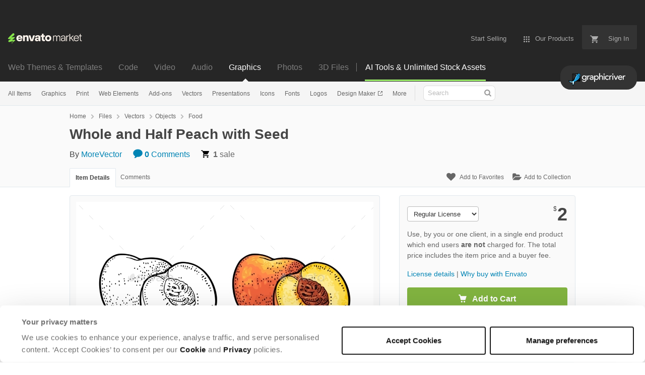

--- FILE ---
content_type: text/html; charset=utf-8
request_url: https://graphicriver.net/item/whole-and-half-peach-with-seed-and-leaf/24022102
body_size: 28567
content:
<!doctype html>
<!--[if IE 9]> <html class="no-js ie9 fixed-layout" lang="en"> <![endif]-->
<!--[if gt IE 9]><!--> <html class="no-js " lang="en"> <!--<![endif]-->
  <head>
    <meta charset="utf-8">
  <script nonce="rt0xbeqD+NVFJ05MqM0Ccg==">
//<![CDATA[
  window.DATADOG_CONFIG = {
    clientToken: 'puba7a42f353afa86efd9e11ee56e5fc8d9',
    applicationId: '8561f3f6-5252-482b-ba9f-2bbb1b009106',
    site: 'datadoghq.com',
    service: 'marketplace',
    env: 'production',
    version: '77b5afd01adad379e404997642d4622fcebfe477',
    sessionSampleRate: 0.2,
    sessionReplaySampleRate: 5
  };

//]]>
</script>
  <script nonce="rt0xbeqD+NVFJ05MqM0Ccg==">
//<![CDATA[
    var rollbarEnvironment = "production"
    var codeVersion = "77b5afd01adad379e404997642d4622fcebfe477"

//]]>
</script>  <script src="https://public-assets.envato-static.com/assets/rollbar-7d28a36121004a04329b5586f1eb752eb4be5f4bf4d0f539ddb0bb8097777d80.js" nonce="rt0xbeqD+NVFJ05MqM0Ccg==" defer="defer"></script>


<meta content="origin-when-cross-origin" name="referrer" />

<link rel="dns-prefetch" href="//s3.envato.com" />
  <link rel="preload" href="https://market-resized.envatousercontent.com/graphicriver.net/files/266594856/preview.jpg?auto=format&amp;q=94&amp;cf_fit=crop&amp;gravity=top&amp;h=8000&amp;w=590&amp;s=08419237f8aa52cb5dc2bd9582c4677eb6fb214b0c10d3d10f14fd7392f44dfb" as="image" />
<link rel="preload" href="https://public-assets.envato-static.com/assets/generated_sprites/logos-20f56d7ae7a08da2c6698db678490c591ce302aedb1fcd05d3ad1e1484d3caf9.png" as="image" />
<link rel="preload" href="https://public-assets.envato-static.com/assets/generated_sprites/common-5af54247f3a645893af51456ee4c483f6530608e9c15ca4a8ac5a6e994d9a340.png" as="image" />


<title>Whole and Half Peach with Seed, Vectors | GraphicRiver</title>

<meta name="description" content="Buy Whole and Half Peach with Seed by MoreVector on GraphicRiver. Whole and half peach with seed and leaf. Vector color vintage engraving and flat illustration for menu, poster. Isola...">

  <meta name="viewport" content="width=device-width,initial-scale=1">

<link rel="icon" type="image/x-icon" href="https://public-assets.envato-static.com/assets/icons/favicons/favicon-1147a1221bfa55e7ee6678c2566ccd7580fa564fe2172489284a1c0b1d8d595d.png" />
  <link rel="apple-touch-icon-precomposed" type="image/x-icon" href="https://public-assets.envato-static.com/assets/icons/favicons/apple-touch-icon-72x72-precomposed-ea6fb08063069270d41814bdcea6a36fee5fffaba8ec1f0be6ccf3ebbb63dddb.png" sizes="72x72" />
  <link rel="apple-touch-icon-precomposed" type="image/x-icon" href="https://public-assets.envato-static.com/assets/icons/favicons/apple-touch-icon-114x114-precomposed-bab982e452fbea0c6821ffac2547e01e4b78e1df209253520c7c4e293849c4d3.png" sizes="114x114" />
  <link rel="apple-touch-icon-precomposed" type="image/x-icon" href="https://public-assets.envato-static.com/assets/icons/favicons/apple-touch-icon-120x120-precomposed-8275dc5d1417e913b7bd8ad048dccd1719510f0ca4434f139d675172c1095386.png" sizes="120x120" />
  <link rel="apple-touch-icon-precomposed" type="image/x-icon" href="https://public-assets.envato-static.com/assets/icons/favicons/apple-touch-icon-144x144-precomposed-c581101b4f39d1ba1c4a5e45edb6b3418847c5c387b376930c6a9922071c8148.png" sizes="144x144" />
<link rel="apple-touch-icon-precomposed" type="image/x-icon" href="https://public-assets.envato-static.com/assets/icons/favicons/apple-touch-icon-precomposed-c581101b4f39d1ba1c4a5e45edb6b3418847c5c387b376930c6a9922071c8148.png" />

  <link rel="stylesheet" href="https://public-assets.envato-static.com/assets/market/core/index-8a175c255b5ef5b608dbe4c8ad9cc43ea85bdabebcd372734133bb302f5a64af.css" media="all" />
  <link rel="stylesheet" href="https://public-assets.envato-static.com/assets/market/pages/default/index-bc0f9ebf1325995048db8d92227dd04bb29008cca2b6953a45ed79e3c50eea93.css" media="all" />


<script src="https://public-assets.envato-static.com/assets/components/brand_neue_tokens-3647ccb350ec80eb4f842ff0b6e6441c87b920ede2ad70cff79790c873711182.js" nonce="rt0xbeqD+NVFJ05MqM0Ccg==" defer="defer"></script>

<meta name="theme-color" content="#333333">


<link rel="canonical" href="https://graphicriver.net/item/whole-and-half-peach-with-seed-and-leaf/24022102" />

<script type="application/ld+json">
{
  "@context": "http://schema.org",
  "@type": "WebSite",
  "name": "GraphicRiver",
  "url": "https://graphicriver.net"
}
</script>


    <script type="application/ld+json">
      {"@context":"http://schema.org","@type":"Product","category":"Food","url":"https://graphicriver.net/item/whole-and-half-peach-with-seed-and-leaf/24022102","description":"Whole and half peach with seed and leaf. Vector color vintage engraving and flat illustration for menu, poster. Isolated on white background","name":"Whole and Half Peach with Seed","image":"https://s3.envato.com/files/266594857/thumbnail.jpg","brand":{"@type":"Brand","name":"MoreVector"},"sku":24022102,"mpn":"E-24022102","offers":{"@type":"Offer","price":"2.00","priceCurrency":"USD","priceValidUntil":"2026-01-25T23:59:59+11:00","itemCondition":"http://schema.org/NewCondition","availability":"http://schema.org/InStock","url":"https://graphicriver.net/item/whole-and-half-peach-with-seed-and-leaf/24022102"}}
    </script>

    <script type="application/ld+json">
      {"@context":"http://schema.org","@type":"BreadcrumbList","itemListElement":[{"@type":"ListItem","position":1,"name":"Home","item":"https://graphicriver.net"},{"@type":"ListItem","position":2,"name":"Files","item":"https://graphicriver.net/category/all"},{"@type":"ListItem","position":3,"name":"Vectors","item":"https://graphicriver.net/vectors"},{"@type":"ListItem","position":4,"name":"Objects","item":"https://graphicriver.net/vectors/objects"},{"@type":"ListItem","position":5,"name":"Food"}]}
    </script>

    <script type="application/ld+json">
      {"@type":"ImageObject","license":"https://graphicriver.net/licenses","acquireLicensePage":"https://graphicriver.net/item/whole-and-half-peach-with-seed-and-leaf/24022102","contentUrl":"https://market-resized.envatousercontent.com/graphicriver.net/files/266594856/preview.jpg?auto=format\u0026q=94\u0026cf_fit=crop\u0026gravity=top\u0026h=8000\u0026w=590\u0026s=08419237f8aa52cb5dc2bd9582c4677eb6fb214b0c10d3d10f14fd7392f44dfb","@context":"http://schema.org","datePublished":"2019-06-22T02:22:07+10:00","name":"Whole and Half Peach with Seed","description":"Whole and half peach with seed and leaf. Vector color vintage engraving and flat illustration for menu, poster. Isolated on white background","url":"https://graphicriver.net/item/whole-and-half-peach-with-seed-and-leaf/24022102","thumbnailUrl":"https://s3.envato.com/files/266594856/preview.jpg","author":{"@type":"Person","name":"MoreVector","url":"https://graphicriver.net/user/morevector"}}
    </script>

<script nonce="rt0xbeqD+NVFJ05MqM0Ccg==">
//<![CDATA[
  window.dataLayer = window.dataLayer || [];

//]]>
</script>
<meta name="bingbot" content="nocache">

      <meta name="twitter:card" content="product" />
  <meta name="twitter:site" content="@envatomarket" />
  <meta />
  <meta name="twitter:data1" content="$2 USD" />
  <meta name="twitter:label1" content="Price" />
  <meta name="twitter:data2" content="GraphicRiver" />
  <meta name="twitter:label2" content="Marketplace" />
  <meta name="twitter:domain" content="graphicriver.net" />
  <meta property="og:title" content="Whole and Half Peach with Seed" />
  <meta property="og:type" content="website" />
  <meta property="og:url" content="https://graphicriver.net/item/whole-and-half-peach-with-seed-and-leaf/24022102" />
  <meta property="og:image" content="https://s3.envato.com/files/266594857/thumbnail.jpg" />
  <meta property="og:description" content="Whole and half peach with seed and leaf. Vector color vintage engraving and flat illustration for menu, poster. Isolated on white background" />
  <meta property="og:site_name" content="GraphicRiver" />


<meta name="csrf-param" content="authenticity_token" />
<meta name="csrf-token" content="cV9Pp7MyxN3nvdV9e8_WLTUiCWRo5CnX_ddzhK_GUrqKrt3wG7OIbaEjztksMQcXnOX970U24Yb2RLVkXHCHTA" />

<meta name="turbo-visit-control" content="reload">







    <script type="text/plain" nonce="rt0xbeqD+NVFJ05MqM0Ccg==" data-cookieconsent="statistics">
//<![CDATA[
      var container_env_param = "";
      (function(w,d,s,l,i) {
      w[l]=w[l]||[];w[l].push({'gtm.start':
      new Date().getTime(),event:'gtm.js'});
      var f=d.getElementsByTagName(s)[0],
      j=d.createElement(s),dl=l!='dataLayer'?'&l='+l:'';
      j.async=true;j.src='https://www.googletagmanager.com/gtm.js?id='+i+dl+container_env_param;
      f.parentNode.insertBefore(j,f);
      })(window,document,'script','dataLayer','GTM-W8KL5Q5');

//]]>
</script>
    <script type="text/plain" nonce="rt0xbeqD+NVFJ05MqM0Ccg==" data-cookieconsent="marketing">
//<![CDATA[
      var gtmId = 'GTM-KGCDGPL6';
      var container_env_param = "";
      // Google Tag Manager Tracking Code
      (function(w,d,s,l,i) {
        w[l]=w[l]||[];w[l].push({'gtm.start':
          new Date().getTime(),event:'gtm.js'});
        var f=d.getElementsByTagName(s)[0],
          j=d.createElement(s),dl=l!='dataLayer'?'&l='+l:'';
        j.async=true;j.src='https://www.googletagmanager.com/gtm.js?id='+i+dl+container_env_param;
        f.parentNode.insertBefore(j,f);
      })(window,document,'script','dataLayer', gtmId);



//]]>
</script>


    <script src="https://public-assets.envato-static.com/assets/market/core/head-d4f3da877553664cb1d5ed45cb42c6ec7e6b00d0c4d164be8747cfd5002a24eb.js" nonce="rt0xbeqD+NVFJ05MqM0Ccg=="></script>
  </head>
  <body
    class="color-scheme-light susy-layout-enabled"
    data-view="app impressionTracker"
    data-responsive="true"
    data-user-signed-in="false"
  >
    <script nonce="rt0xbeqD+NVFJ05MqM0Ccg==">
//<![CDATA[
    var gtmConfig = {}

//]]>
</script>

    <!--[if lte IE 8]>
  <div style="color:#fff;background:#f00;padding:20px;text-align:center;">
    GraphicRiver no longer actively supports this version of Internet Explorer. We suggest that you <a href="https://windows.microsoft.com/en-us/internet-explorer/download-ie" style="color:#fff;text-decoration:underline;">upgrade to a newer version</a> or <a href="https://browsehappy.com/" style="color:#fff;text-decoration:underline;">try a different browser</a>.
  </div>
<![endif]-->

    <script src="https://public-assets.envato-static.com/assets/gtm_measurements-e947ca32625d473f817a542e5e32d96fb8c283f28fca4cb018a92c05fc3074d6.js" nonce="rt0xbeqD+NVFJ05MqM0Ccg=="></script>
        <noscript>
      <iframe
        src="https://www.googletagmanager.com/ns.html?id=GTM-W8KL5Q5"
        height="0"
        width="0"
        style="display:none;visibility:hidden"
      >
      </iframe>
    </noscript>

        <noscript>
      <iframe
        src="https://www.googletagmanager.com/ns.html?id=GTM-KGCDGPL6"
        height="0"
        width="0"
        style="display:none;visibility:hidden"
      >
      </iframe>
    </noscript>


    <script nonce="rt0xbeqD+NVFJ05MqM0Ccg==">
//<![CDATA[
  (function() {
    function normalizeAttributeValue(value) {
      if (value === undefined || value === null) return undefined

      var normalizedValue

      if (Array.isArray(value)) {
        normalizedValue = normalizedValue || value
          .map(normalizeAttributeValue)
          .filter(Boolean)
          .join(', ')
      }

      normalizedValue = normalizedValue || value
        .toString()
        .toLowerCase()
        .trim()
        .replace(/&amp;/g, '&')
        .replace(/&#39;/g, "'")
        .replace(/\s+/g, ' ')

      if (normalizedValue === '') return undefined
      return normalizedValue
    }

    var pageAttributes = {
      app_name: normalizeAttributeValue('Marketplace'),
      app_env: normalizeAttributeValue('production'),
      app_version: normalizeAttributeValue('77b5afd01adad379e404997642d4622fcebfe477'),
      page_type: normalizeAttributeValue('item'),
      page_location: window.location.href,
      page_title: document.title,
      page_referrer: document.referrer,
      ga_param: normalizeAttributeValue(''),
      event_attributes: null,
      user_attributes: {
        user_id: normalizeAttributeValue(''),
        market_user_id: normalizeAttributeValue(''),
      }
    }
    dataLayer.push(pageAttributes)

    dataLayer.push({
      event: 'analytics_ready',
      event_attributes: {
        event_type: 'user',
        custom_timestamp: Date.now()
      }
    })
  })();

//]]>
</script>

    <div class="page">
        <div class="page__off-canvas--left overflow">
          <div class="off-canvas-left js-off-canvas-left">
  <div class="off-canvas-left__top">
    <a href="https://graphicriver.net">Envato Market</a>
  </div>

  <div class="off-canvas-left__current-site -color-graphicriver">
  <span class="off-canvas-left__site-title">
    Graphics
  </span>

  <a class="off-canvas-left__current-site-toggle -white-arrow -color-graphicriver" data-view="dropdown" data-dropdown-target=".off-canvas-left__sites" href="#"></a>
</div>

<div class="off-canvas-left__sites is-hidden" id="off-canvas-sites">
    <a class="off-canvas-left__site" href="https://themeforest.net/?auto_signin=true">
      <span class="off-canvas-left__site-title">
        Web Themes &amp; Templates
      </span>
      <i class="e-icon -icon-right-open"></i>
</a>    <a class="off-canvas-left__site" href="https://codecanyon.net/?auto_signin=true">
      <span class="off-canvas-left__site-title">
        Code
      </span>
      <i class="e-icon -icon-right-open"></i>
</a>    <a class="off-canvas-left__site" href="https://videohive.net/?auto_signin=true">
      <span class="off-canvas-left__site-title">
        Video
      </span>
      <i class="e-icon -icon-right-open"></i>
</a>    <a class="off-canvas-left__site" href="https://audiojungle.net/?auto_signin=true">
      <span class="off-canvas-left__site-title">
        Audio
      </span>
      <i class="e-icon -icon-right-open"></i>
</a>    <a class="off-canvas-left__site" href="https://photodune.net/?auto_signin=true">
      <span class="off-canvas-left__site-title">
        Photos
      </span>
      <i class="e-icon -icon-right-open"></i>
</a>    <a class="off-canvas-left__site" href="https://3docean.net/?auto_signin=true">
      <span class="off-canvas-left__site-title">
        3D Files
      </span>
      <i class="e-icon -icon-right-open"></i>
</a></div>

  <div class="off-canvas-left__search">
  <form id="search" action="/all-graphics" accept-charset="UTF-8" method="get">
    <div class="search-field -border-none">
      <div class="search-field__input">
        <input id="term" name="term" type="search" placeholder="Search" class="search-field__input-field" />
      </div>
      <button class="search-field__button" type="submit">
        <i class="e-icon -icon-search"><span class="e-icon__alt">Search</span></i>
      </button>
    </div>
</form></div>

  <ul>
    <li>
  <a class="elements-nav__category-link external-link" target="_blank" data-analytics-view-payload="{&quot;eventName&quot;:&quot;view_promotion&quot;,&quot;contextDetail&quot;:&quot;site switcher&quot;,&quot;ecommerce&quot;:{&quot;promotionId&quot;:&quot;switcher_mobile_DEC2025&quot;,&quot;promotionName&quot;:&quot;switcher_mobile_DEC2025&quot;,&quot;promotionType&quot;:&quot;elements referral&quot;}}" data-analytics-click-payload="{&quot;eventName&quot;:&quot;select_promotion&quot;,&quot;contextDetail&quot;:&quot;site switcher&quot;,&quot;ecommerce&quot;:{&quot;promotionId&quot;:&quot;switcher_mobile_DEC2025&quot;,&quot;promotionName&quot;:&quot;switcher_mobile_DEC2025&quot;,&quot;promotionType&quot;:&quot;elements referral&quot;}}" href="https://elements.envato.com/?utm_campaign=switcher_mobile_DEC2025&amp;utm_medium=referral&amp;utm_source=graphicriver.net">Unlimited Downloads</a>
</li>


    <li>
        <a class="off-canvas-category-link" data-view="dropdown" data-dropdown-target="#off-canvas-all-items" href="/all-graphics">
          All Items
</a>
        <ul class="is-hidden" id="off-canvas-all-items">
            <li>
              <a class="off-canvas-category-link--sub" href="/top-sellers">Popular Files</a>
            </li>
            <li>
              <a class="off-canvas-category-link--sub" href="/feature">Featured Files</a>
            </li>
            <li>
              <a class="off-canvas-category-link--sub" href="/all-graphics?date=this-month&amp;sort=sales">Top New Files</a>
            </li>
            <li>
              <a class="off-canvas-category-link--sub" href="/follow_feed">Follow Feed</a>
            </li>
            <li>
              <a class="off-canvas-category-link--sub" href="/authors/top">Top Authors</a>
            </li>
            <li>
              <a class="off-canvas-category-link--sub" href="/page/top_new_sellers">Top New Authors</a>
            </li>
            <li>
              <a class="off-canvas-category-link--sub" href="/collections">Public Collections</a>
            </li>
            <li>
              <a class="off-canvas-category-link--sub" href="/category">View All Categories</a>
            </li>
            <li>
              <a class="off-canvas-category-link--sub external-link elements-nav__category-link" target="_blank" data-analytics-view-payload="{&quot;eventName&quot;:&quot;view_promotion&quot;,&quot;contextDetail&quot;:&quot;sub nav&quot;,&quot;ecommerce&quot;:{&quot;promotionId&quot;:&quot;Unlimited Graphic Templates&quot;,&quot;promotionName&quot;:&quot;Unlimited Graphic Templates&quot;,&quot;promotionType&quot;:&quot;elements referral&quot;}}" data-analytics-click-payload="{&quot;eventName&quot;:&quot;select_promotion&quot;,&quot;contextDetail&quot;:&quot;sub nav&quot;,&quot;ecommerce&quot;:{&quot;promotionId&quot;:&quot;Unlimited Graphic Templates&quot;,&quot;promotionName&quot;:&quot;Unlimited Graphic Templates&quot;,&quot;promotionType&quot;:&quot;elements referral&quot;}}" href="https://elements.envato.com/graphic-templates/?utm_campaign=elements_mkt-nav_child&amp;utm_content=gr_all-items&amp;utm_medium=referral&amp;utm_source=graphicriver.net">Unlimited Graphic Templates</a>
            </li>
        </ul>

    </li>
    <li>
        <a class="off-canvas-category-link" data-view="dropdown" data-dropdown-target="#off-canvas-graphics" href="/graphics">
          Graphics
</a>
        <ul class="is-hidden" id="off-canvas-graphics">
            <li>
              <a class="off-canvas-category-link--sub" href="/graphics">Show all Graphics</a>
            </li>
            <li>
              <a class="off-canvas-category-link--sub" href="/popular_item/by_category?category=graphics">Popular Items</a>
            </li>
            <li>
              <a class="off-canvas-category-link--sub" href="/graphics/3d-renders">3D Renders</a>
            </li>
            <li>
              <a class="off-canvas-category-link--sub" href="/graphics/backgrounds">Backgrounds</a>
            </li>
            <li>
              <a class="off-canvas-category-link--sub" href="/graphics/decorative">Decorative</a>
            </li>
            <li>
              <a class="off-canvas-category-link--sub" href="/graphics/hero-images">Hero Images</a>
            </li>
            <li>
              <a class="off-canvas-category-link--sub" href="/graphics/illustrations">Illustrations</a>
            </li>
            <li>
              <a class="off-canvas-category-link--sub" href="/graphics/photo-templates">Photo Templates</a>
            </li>
            <li>
              <a class="off-canvas-category-link--sub" href="/graphics/product-mock-ups">Product Mock-Ups</a>
            </li>
            <li>
              <a class="off-canvas-category-link--sub" href="/graphics/miscellaneous">Miscellaneous</a>
            </li>
            <li>
              <a class="off-canvas-category-link--sub external-link elements-nav__category-link" target="_blank" data-analytics-view-payload="{&quot;eventName&quot;:&quot;view_promotion&quot;,&quot;contextDetail&quot;:&quot;sub nav&quot;,&quot;ecommerce&quot;:{&quot;promotionId&quot;:&quot;Unlimited Graphics&quot;,&quot;promotionName&quot;:&quot;Unlimited Graphics&quot;,&quot;promotionType&quot;:&quot;elements referral&quot;}}" data-analytics-click-payload="{&quot;eventName&quot;:&quot;select_promotion&quot;,&quot;contextDetail&quot;:&quot;sub nav&quot;,&quot;ecommerce&quot;:{&quot;promotionId&quot;:&quot;Unlimited Graphics&quot;,&quot;promotionName&quot;:&quot;Unlimited Graphics&quot;,&quot;promotionType&quot;:&quot;elements referral&quot;}}" href="https://elements.envato.com/graphics/?utm_campaign=elements_mkt-nav_child&amp;utm_content=gr_graphics&amp;utm_medium=referral&amp;utm_source=graphicriver.net">Unlimited Graphics</a>
            </li>
        </ul>

    </li>
    <li>
        <a class="off-canvas-category-link" data-view="dropdown" data-dropdown-target="#off-canvas-print" href="/print-templates">
          Print
</a>
        <ul class="is-hidden" id="off-canvas-print">
            <li>
              <a class="off-canvas-category-link--sub" href="/print-templates">Show all Print</a>
            </li>
            <li>
              <a class="off-canvas-category-link--sub" href="/popular_item/by_category?category=print-templates">Popular Items</a>
            </li>
            <li>
              <a class="off-canvas-category-link--sub" href="/print-templates/brochures">Brochures</a>
            </li>
            <li>
              <a class="off-canvas-category-link--sub" href="/print-templates/business-cards">Business Cards</a>
            </li>
            <li>
              <a class="off-canvas-category-link--sub" href="/print-templates/cards-invites">Cards &amp; Invites</a>
            </li>
            <li>
              <a class="off-canvas-category-link--sub" href="/print-templates/cd-dvd-artwork">CD &amp; DVD Artwork</a>
            </li>
            <li>
              <a class="off-canvas-category-link--sub" href="/epublishing">ePublishing</a>
            </li>
            <li>
              <a class="off-canvas-category-link--sub" href="/print-templates/flyers">Flyers</a>
            </li>
            <li>
              <a class="off-canvas-category-link--sub" href="/print-templates/food-menus">Food Menus</a>
            </li>
            <li>
              <a class="off-canvas-category-link--sub" href="/print-templates/magazines">Magazines</a>
            </li>
            <li>
              <a class="off-canvas-category-link--sub" href="/print-templates/newsletters">Newsletters</a>
            </li>
            <li>
              <a class="off-canvas-category-link--sub" href="/print-templates/packaging">Packaging</a>
            </li>
            <li>
              <a class="off-canvas-category-link--sub" href="/print-templates/photo-albums">Photo Albums</a>
            </li>
            <li>
              <a class="off-canvas-category-link--sub" href="/print-templates/signage">Signage</a>
            </li>
            <li>
              <a class="off-canvas-category-link--sub" href="/print-templates/stationery">Stationery</a>
            </li>
            <li>
              <a class="off-canvas-category-link--sub" href="/print-templates/miscellaneous">Miscellaneous</a>
            </li>
            <li>
              <a class="off-canvas-category-link--sub external-link elements-nav__category-link" target="_blank" data-analytics-view-payload="{&quot;eventName&quot;:&quot;view_promotion&quot;,&quot;contextDetail&quot;:&quot;sub nav&quot;,&quot;ecommerce&quot;:{&quot;promotionId&quot;:&quot;Unlimited Print Templates&quot;,&quot;promotionName&quot;:&quot;Unlimited Print Templates&quot;,&quot;promotionType&quot;:&quot;elements referral&quot;}}" data-analytics-click-payload="{&quot;eventName&quot;:&quot;select_promotion&quot;,&quot;contextDetail&quot;:&quot;sub nav&quot;,&quot;ecommerce&quot;:{&quot;promotionId&quot;:&quot;Unlimited Print Templates&quot;,&quot;promotionName&quot;:&quot;Unlimited Print Templates&quot;,&quot;promotionType&quot;:&quot;elements referral&quot;}}" href="https://elements.envato.com/graphic-templates/print-templates/?utm_campaign=elements_mkt-nav_child&amp;utm_content=gr_print-templates&amp;utm_medium=referral&amp;utm_source=graphicriver.net">Unlimited Print Templates</a>
            </li>
        </ul>

    </li>
    <li>
        <a class="off-canvas-category-link" data-view="dropdown" data-dropdown-target="#off-canvas-web-elements" href="/web-elements">
          Web Elements
</a>
        <ul class="is-hidden" id="off-canvas-web-elements">
            <li>
              <a class="off-canvas-category-link--sub" href="/web-elements">Show all Web Elements</a>
            </li>
            <li>
              <a class="off-canvas-category-link--sub" href="/popular_item/by_category?category=web-elements">Popular Items</a>
            </li>
            <li>
              <a class="off-canvas-category-link--sub" href="/web-elements/4-4-pages">404 Pages</a>
            </li>
            <li>
              <a class="off-canvas-category-link--sub" href="/web-elements/badges-stickers">Badges &amp; Stickers</a>
            </li>
            <li>
              <a class="off-canvas-category-link--sub" href="/web-elements/banners-ads">Banners &amp; Ads</a>
            </li>
            <li>
              <a class="off-canvas-category-link--sub" href="/web-elements/buttons">Buttons</a>
            </li>
            <li>
              <a class="off-canvas-category-link--sub" href="/web-elements/e-newsletters">E-newsletters</a>
            </li>
            <li>
              <a class="off-canvas-category-link--sub" href="/web-elements/forms">Forms</a>
            </li>
            <li>
              <a class="off-canvas-category-link--sub" href="/web-elements/navigation-bars">Navigation Bars</a>
            </li>
            <li>
              <a class="off-canvas-category-link--sub" href="/web-elements/sliders-features">Sliders &amp; Features</a>
            </li>
            <li>
              <a class="off-canvas-category-link--sub" href="/web-elements/social-media">Social Media</a>
            </li>
            <li>
              <a class="off-canvas-category-link--sub" href="/web-elements/tables">Tables</a>
            </li>
            <li>
              <a class="off-canvas-category-link--sub" href="/web-elements/user-interfaces">User Interfaces</a>
            </li>
            <li>
              <a class="off-canvas-category-link--sub" href="/web-elements/miscellaneous">Miscellaneous</a>
            </li>
            <li>
              <a class="off-canvas-category-link--sub external-link elements-nav__category-link" target="_blank" data-analytics-view-payload="{&quot;eventName&quot;:&quot;view_promotion&quot;,&quot;contextDetail&quot;:&quot;sub nav&quot;,&quot;ecommerce&quot;:{&quot;promotionId&quot;:&quot;Unlimited Web Elements&quot;,&quot;promotionName&quot;:&quot;Unlimited Web Elements&quot;,&quot;promotionType&quot;:&quot;elements referral&quot;}}" data-analytics-click-payload="{&quot;eventName&quot;:&quot;select_promotion&quot;,&quot;contextDetail&quot;:&quot;sub nav&quot;,&quot;ecommerce&quot;:{&quot;promotionId&quot;:&quot;Unlimited Web Elements&quot;,&quot;promotionName&quot;:&quot;Unlimited Web Elements&quot;,&quot;promotionType&quot;:&quot;elements referral&quot;}}" href="https://elements.envato.com/graphic-templates/ux-and-ui-kits/?utm_campaign=elements_mkt-nav_child&amp;utm_content=gr_web-elements&amp;utm_medium=referral&amp;utm_source=graphicriver.net">Unlimited Web Elements</a>
            </li>
        </ul>

    </li>
    <li>
        <a class="off-canvas-category-link" data-view="dropdown" data-dropdown-target="#off-canvas-add-ons" href="/add-ons">
          Add-ons
</a>
        <ul class="is-hidden" id="off-canvas-add-ons">
            <li>
              <a class="off-canvas-category-link--sub" href="/add-ons">Show all Add-ons</a>
            </li>
            <li>
              <a class="off-canvas-category-link--sub" href="/popular_item/by_category?category=add-ons">Popular Items</a>
            </li>
            <li>
              <a class="off-canvas-category-link--sub" href="/add-ons/illustrator">Illustrator</a>
            </li>
            <li>
              <a class="off-canvas-category-link--sub" href="/add-ons/lightroom-presets">Lightroom Presets</a>
            </li>
            <li>
              <a class="off-canvas-category-link--sub" href="/add-ons/photoshop">Photoshop</a>
            </li>
            <li>
              <a class="off-canvas-category-link--sub" href="/add-ons/sketch-plugins">Sketch Plugins</a>
            </li>
            <li>
              <a class="off-canvas-category-link--sub external-link elements-nav__category-link" target="_blank" data-analytics-view-payload="{&quot;eventName&quot;:&quot;view_promotion&quot;,&quot;contextDetail&quot;:&quot;sub nav&quot;,&quot;ecommerce&quot;:{&quot;promotionId&quot;:&quot;Unlimited Add-ons&quot;,&quot;promotionName&quot;:&quot;Unlimited Add-ons&quot;,&quot;promotionType&quot;:&quot;elements referral&quot;}}" data-analytics-click-payload="{&quot;eventName&quot;:&quot;select_promotion&quot;,&quot;contextDetail&quot;:&quot;sub nav&quot;,&quot;ecommerce&quot;:{&quot;promotionId&quot;:&quot;Unlimited Add-ons&quot;,&quot;promotionName&quot;:&quot;Unlimited Add-ons&quot;,&quot;promotionType&quot;:&quot;elements referral&quot;}}" href="https://elements.envato.com/add-ons/?utm_campaign=elements_mkt-nav_child&amp;utm_content=gr_add-ons&amp;utm_medium=referral&amp;utm_source=graphicriver.net">Unlimited Add-ons</a>
            </li>
        </ul>

    </li>
    <li>
        <a class="off-canvas-category-link" data-view="dropdown" data-dropdown-target="#off-canvas-vectors" href="/vectors">
          Vectors
</a>
        <ul class="is-hidden" id="off-canvas-vectors">
            <li>
              <a class="off-canvas-category-link--sub" href="/vectors">Show all Vectors</a>
            </li>
            <li>
              <a class="off-canvas-category-link--sub" href="/popular_item/by_category?category=vectors">Popular Items</a>
            </li>
            <li>
              <a class="off-canvas-category-link--sub" href="/vectors/characters">Characters</a>
            </li>
            <li>
              <a class="off-canvas-category-link--sub" href="/vectors/conceptual">Conceptual</a>
            </li>
            <li>
              <a class="off-canvas-category-link--sub" href="/vectors/decorative">Decorative</a>
            </li>
            <li>
              <a class="off-canvas-category-link--sub" href="/vectors/objects">Objects</a>
            </li>
            <li>
              <a class="off-canvas-category-link--sub" href="/vectors/tattoos">Tattoos</a>
            </li>
            <li>
              <a class="off-canvas-category-link--sub" href="/vectors/web-elements">Web Elements</a>
            </li>
            <li>
              <a class="off-canvas-category-link--sub" href="/vectors/miscellaneous">Miscellaneous</a>
            </li>
            <li>
              <a class="off-canvas-category-link--sub external-link elements-nav__category-link" target="_blank" data-analytics-view-payload="{&quot;eventName&quot;:&quot;view_promotion&quot;,&quot;contextDetail&quot;:&quot;sub nav&quot;,&quot;ecommerce&quot;:{&quot;promotionId&quot;:&quot;Unlimited Vectors&quot;,&quot;promotionName&quot;:&quot;Unlimited Vectors&quot;,&quot;promotionType&quot;:&quot;elements referral&quot;}}" data-analytics-click-payload="{&quot;eventName&quot;:&quot;select_promotion&quot;,&quot;contextDetail&quot;:&quot;sub nav&quot;,&quot;ecommerce&quot;:{&quot;promotionId&quot;:&quot;Unlimited Vectors&quot;,&quot;promotionName&quot;:&quot;Unlimited Vectors&quot;,&quot;promotionType&quot;:&quot;elements referral&quot;}}" href="https://elements.envato.com/graphics/properties-vector/?utm_campaign=elements_mkt-nav_child&amp;utm_content=gr_vectors&amp;utm_medium=referral&amp;utm_source=graphicriver.net">Unlimited Vectors</a>
            </li>
        </ul>

    </li>
    <li>
        <a class="off-canvas-category-link" data-view="dropdown" data-dropdown-target="#off-canvas-presentations" href="/presentation-templates">
          Presentations
</a>
        <ul class="is-hidden" id="off-canvas-presentations">
            <li>
              <a class="off-canvas-category-link--sub" href="/presentation-templates">Show all Presentations</a>
            </li>
            <li>
              <a class="off-canvas-category-link--sub" href="/popular_item/by_category?category=presentation-templates">Popular Items</a>
            </li>
            <li>
              <a class="off-canvas-category-link--sub" href="/presentation-templates/google-slides">Google Slides</a>
            </li>
            <li>
              <a class="off-canvas-category-link--sub" href="/presentation-templates/keynote-templates">Keynote Templates</a>
            </li>
            <li>
              <a class="off-canvas-category-link--sub" href="/presentation-templates/powerpoint-templates">PowerPoint Templates</a>
            </li>
            <li>
              <a class="off-canvas-category-link--sub external-link elements-nav__category-link" target="_blank" data-analytics-view-payload="{&quot;eventName&quot;:&quot;view_promotion&quot;,&quot;contextDetail&quot;:&quot;sub nav&quot;,&quot;ecommerce&quot;:{&quot;promotionId&quot;:&quot;Unlimited Presentations&quot;,&quot;promotionName&quot;:&quot;Unlimited Presentations&quot;,&quot;promotionType&quot;:&quot;elements referral&quot;}}" data-analytics-click-payload="{&quot;eventName&quot;:&quot;select_promotion&quot;,&quot;contextDetail&quot;:&quot;sub nav&quot;,&quot;ecommerce&quot;:{&quot;promotionId&quot;:&quot;Unlimited Presentations&quot;,&quot;promotionName&quot;:&quot;Unlimited Presentations&quot;,&quot;promotionType&quot;:&quot;elements referral&quot;}}" href="https://elements.envato.com/presentation-templates/?utm_campaign=elements_mkt-nav_child&amp;utm_content=gr_presentation-templates&amp;utm_medium=referral&amp;utm_source=graphicriver.net">Unlimited Presentations</a>
            </li>
        </ul>

    </li>
    <li>
        <a class="off-canvas-category-link" data-view="dropdown" data-dropdown-target="#off-canvas-icons" href="/icons">
          Icons
</a>
        <ul class="is-hidden" id="off-canvas-icons">
            <li>
              <a class="off-canvas-category-link--sub" href="/icons">Show all Icons</a>
            </li>
            <li>
              <a class="off-canvas-category-link--sub" href="/popular_item/by_category?category=icons">Popular Items</a>
            </li>
            <li>
              <a class="off-canvas-category-link--sub" href="/icons/abstract">Abstract</a>
            </li>
            <li>
              <a class="off-canvas-category-link--sub" href="/icons/business">Business</a>
            </li>
            <li>
              <a class="off-canvas-category-link--sub" href="/icons/characters">Characters</a>
            </li>
            <li>
              <a class="off-canvas-category-link--sub" href="/icons/media">Media</a>
            </li>
            <li>
              <a class="off-canvas-category-link--sub" href="/icons/objects">Objects</a>
            </li>
            <li>
              <a class="off-canvas-category-link--sub" href="/icons/seasonal">Seasonal</a>
            </li>
            <li>
              <a class="off-canvas-category-link--sub" href="/icons/software">Software</a>
            </li>
            <li>
              <a class="off-canvas-category-link--sub" href="/icons/technology">Technology</a>
            </li>
            <li>
              <a class="off-canvas-category-link--sub" href="/icons/web">Web</a>
            </li>
            <li>
              <a class="off-canvas-category-link--sub" href="/icons/miscellaneous">Miscellaneous</a>
            </li>
            <li>
              <a class="off-canvas-category-link--sub external-link elements-nav__category-link" target="_blank" data-analytics-view-payload="{&quot;eventName&quot;:&quot;view_promotion&quot;,&quot;contextDetail&quot;:&quot;sub nav&quot;,&quot;ecommerce&quot;:{&quot;promotionId&quot;:&quot;Unlimited Icons&quot;,&quot;promotionName&quot;:&quot;Unlimited Icons&quot;,&quot;promotionType&quot;:&quot;elements referral&quot;}}" data-analytics-click-payload="{&quot;eventName&quot;:&quot;select_promotion&quot;,&quot;contextDetail&quot;:&quot;sub nav&quot;,&quot;ecommerce&quot;:{&quot;promotionId&quot;:&quot;Unlimited Icons&quot;,&quot;promotionName&quot;:&quot;Unlimited Icons&quot;,&quot;promotionType&quot;:&quot;elements referral&quot;}}" href="https://elements.envato.com/graphics/icons/?utm_campaign=elements_mkt-nav_child&amp;utm_content=gr_icons&amp;utm_medium=referral&amp;utm_source=graphicriver.net">Unlimited Icons</a>
            </li>
        </ul>

    </li>
    <li>
        <a class="off-canvas-category-link" data-view="dropdown" data-dropdown-target="#off-canvas-fonts" href="/fonts">
          Fonts
</a>
        <ul class="is-hidden" id="off-canvas-fonts">
            <li>
              <a class="off-canvas-category-link--sub" href="/fonts">Show all Fonts</a>
            </li>
            <li>
              <a class="off-canvas-category-link--sub" href="/popular_item/by_category?category=fonts">Popular Items</a>
            </li>
            <li>
              <a class="off-canvas-category-link--sub" href="/fonts/cool">Cool</a>
            </li>
            <li>
              <a class="off-canvas-category-link--sub" href="/fonts/decorative">Decorative</a>
            </li>
            <li>
              <a class="off-canvas-category-link--sub" href="/fonts/ding-bats">Ding-bats</a>
            </li>
            <li>
              <a class="off-canvas-category-link--sub" href="/fonts/fancy">Fancy</a>
            </li>
            <li>
              <a class="off-canvas-category-link--sub" href="/fonts/graffiti">Graffiti</a>
            </li>
            <li>
              <a class="off-canvas-category-link--sub" href="/fonts/handwriting">Handwriting</a>
            </li>
            <li>
              <a class="off-canvas-category-link--sub" href="/fonts/sans-serif">Sans-Serif</a>
            </li>
            <li>
              <a class="off-canvas-category-link--sub" href="/fonts/script">Script</a>
            </li>
            <li>
              <a class="off-canvas-category-link--sub" href="/fonts/serif">Serif</a>
            </li>
            <li>
              <a class="off-canvas-category-link--sub external-link elements-nav__category-link" target="_blank" data-analytics-view-payload="{&quot;eventName&quot;:&quot;view_promotion&quot;,&quot;contextDetail&quot;:&quot;sub nav&quot;,&quot;ecommerce&quot;:{&quot;promotionId&quot;:&quot;Unlimited Fonts&quot;,&quot;promotionName&quot;:&quot;Unlimited Fonts&quot;,&quot;promotionType&quot;:&quot;elements referral&quot;}}" data-analytics-click-payload="{&quot;eventName&quot;:&quot;select_promotion&quot;,&quot;contextDetail&quot;:&quot;sub nav&quot;,&quot;ecommerce&quot;:{&quot;promotionId&quot;:&quot;Unlimited Fonts&quot;,&quot;promotionName&quot;:&quot;Unlimited Fonts&quot;,&quot;promotionType&quot;:&quot;elements referral&quot;}}" href="https://elements.envato.com/fonts/?utm_campaign=elements_mkt-nav_child&amp;utm_content=gr_fonts&amp;utm_medium=referral&amp;utm_source=graphicriver.net">Unlimited Fonts</a>
            </li>
        </ul>

    </li>
    <li>
        <a class="off-canvas-category-link" data-view="dropdown" data-dropdown-target="#off-canvas-logos" href="/logo-templates">
          Logos
</a>
        <ul class="is-hidden" id="off-canvas-logos">
            <li>
              <a class="off-canvas-category-link--sub" href="/logo-templates">Show all Logos</a>
            </li>
            <li>
              <a class="off-canvas-category-link--sub" href="/popular_item/by_category?category=logo-templates">Popular Items</a>
            </li>
            <li>
              <a class="off-canvas-category-link--sub" href="/logo-templates/abstract">Abstract</a>
            </li>
            <li>
              <a class="off-canvas-category-link--sub" href="/logo-templates/animals">Animals</a>
            </li>
            <li>
              <a class="off-canvas-category-link--sub" href="/logo-templates/buildings">Buildings</a>
            </li>
            <li>
              <a class="off-canvas-category-link--sub" href="/logo-templates/college">College</a>
            </li>
            <li>
              <a class="off-canvas-category-link--sub" href="/logo-templates/company">Company</a>
            </li>
            <li>
              <a class="off-canvas-category-link--sub" href="/logo-templates/crests">Crests</a>
            </li>
            <li>
              <a class="off-canvas-category-link--sub" href="/logo-templates/food">Food</a>
            </li>
            <li>
              <a class="off-canvas-category-link--sub" href="/logo-templates/humans">Humans</a>
            </li>
            <li>
              <a class="off-canvas-category-link--sub" href="/logo-templates/letters">Letters</a>
            </li>
            <li>
              <a class="off-canvas-category-link--sub" href="/logo-templates/nature">Nature</a>
            </li>
            <li>
              <a class="off-canvas-category-link--sub" href="/logo-templates/numbers">Numbers</a>
            </li>
            <li>
              <a class="off-canvas-category-link--sub" href="/logo-templates/objects">Objects</a>
            </li>
            <li>
              <a class="off-canvas-category-link--sub" href="/logo-templates/restaurant">Restaurant</a>
            </li>
            <li>
              <a class="off-canvas-category-link--sub" href="/logo-templates/sports">Sports</a>
            </li>
            <li>
              <a class="off-canvas-category-link--sub" href="/logo-templates/symbols">Symbols</a>
            </li>
            <li>
              <a class="off-canvas-category-link--sub external-link elements-nav__category-link" target="_blank" data-analytics-view-payload="{&quot;eventName&quot;:&quot;view_promotion&quot;,&quot;contextDetail&quot;:&quot;sub nav&quot;,&quot;ecommerce&quot;:{&quot;promotionId&quot;:&quot;Unlimited Logos&quot;,&quot;promotionName&quot;:&quot;Unlimited Logos&quot;,&quot;promotionType&quot;:&quot;elements referral&quot;}}" data-analytics-click-payload="{&quot;eventName&quot;:&quot;select_promotion&quot;,&quot;contextDetail&quot;:&quot;sub nav&quot;,&quot;ecommerce&quot;:{&quot;promotionId&quot;:&quot;Unlimited Logos&quot;,&quot;promotionName&quot;:&quot;Unlimited Logos&quot;,&quot;promotionType&quot;:&quot;elements referral&quot;}}" href="https://elements.envato.com/graphic-templates/logos/?utm_campaign=elements_mkt-nav_child&amp;utm_content=gr_logos&amp;utm_medium=referral&amp;utm_source=graphicriver.net">Unlimited Logos</a>
            </li>
        </ul>

    </li>
    <li>
        <a class="off-canvas-category-link" data-view="dropdown" data-dropdown-target="#off-canvas-design-maker" href="https://placeit.net/?utm_source=envatomarket&amp;utm_medium=promos&amp;utm_campaign=placeit_mkt-menu-graphics&amp;utm_content=design_maker">
          Design Maker
</a>
        <ul class="is-hidden" id="off-canvas-design-maker">
            <li>
              <a class="off-canvas-category-link--sub" href="https://placeit.net/logo-maker?utm_source=envatomarket&amp;utm_medium=promos&amp;utm_campaign=placeit_mkt-menu-graphics&amp;utm_content=logo_maker">Logo Maker</a>
            </li>
            <li>
              <a class="off-canvas-category-link--sub" href="https://placeit.net/mockup-generator?utm_source=envatomarket&amp;utm_medium=promos&amp;utm_campaign=placeit_mkt-menu-graphics&amp;utm_content=mockup_generator">Mockup Generator</a>
            </li>
            <li>
              <a class="off-canvas-category-link--sub" href="https://placeit.net/t-shirt-design-maker?utm_source=envatomarket&amp;utm_medium=promos&amp;utm_campaign=placeit_mkt-menu-graphics&amp;utm_content=tshirt_designer">T-Shirt Designer</a>
            </li>
            <li>
              <a class="off-canvas-category-link--sub" href="https://placeit.net/banner-maker?utm_source=envatomarket&amp;utm_medium=promos&amp;utm_campaign=placeit_mkt-menu-graphics&amp;utm_content=banner-maker">Banner Maker</a>
            </li>
            <li>
              <a class="off-canvas-category-link--sub" href="https://placeit.net/flyer-maker?utm_source=envatomarket&amp;utm_medium=promos&amp;utm_campaign=placeit_mkt-menu-graphics&amp;utm_content=flyer_maker">Flyer Maker</a>
            </li>
            <li>
              <a class="off-canvas-category-link--sub" href="https://placeit.net/business-card-maker?utm_source=envatomarket&amp;utm_medium=promos&amp;utm_campaign=placeit_mkt-menu-graphics&amp;utm_content=business_card_maker">Business Card Maker</a>
            </li>
            <li>
              <a class="off-canvas-category-link--sub" href="https://placeit.net/book-cover-designs?utm_source=envatomarket&amp;utm_medium=promos&amp;utm_campaign=placeit_mkt-menu-graphics&amp;utm_content=book_cover_maker">Book Cover Maker</a>
            </li>
            <li>
              <a class="off-canvas-category-link--sub" href="https://placeit.net/album-cover-templates?utm_source=envatomarket&amp;utm_medium=promos&amp;utm_campaign=placeit_mkt-menu-graphics&amp;utm_content=album_cover_maker">Album Cover Maker</a>
            </li>
        </ul>

    </li>
    <li>
        <a class="off-canvas-category-link" data-view="dropdown" data-dropdown-target="#off-canvas-more" href="/category">
          More
</a>
        <ul class="is-hidden" id="off-canvas-more">
            <li>
              <a class="off-canvas-category-link--sub" href="/game-assets">Game Assets</a>
            </li>
            <li>
              <a class="off-canvas-category-link--sub" href="/infographics">Infographics</a>
            </li>
            <li>
              <a class="off-canvas-category-link--sub" href="/isolated-objects">Isolated Objects</a>
            </li>
            <li>
              <a class="off-canvas-category-link--sub" href="/t-shirts">T-Shirts</a>
            </li>
            <li>
              <a class="off-canvas-category-link--sub" href="/textures">Textures</a>
            </li>
        </ul>

    </li>

</ul>

</div>

        </div>

        <div class="page__off-canvas--right overflow">
          <div class="off-canvas-right">
    <a class="off-canvas-right__link--cart" href="/cart">
  Guest Cart
  <div class="shopping-cart-summary is-empty" data-view="cartCount">
    <span class="js-cart-summary-count shopping-cart-summary__count">0</span>
    <i class="e-icon -icon-cart"></i>
  </div>
</a>
<a class="off-canvas-right__link" href="/sign_up">
  Create an Envato Account
  <i class="e-icon -icon-envato"></i>
</a>
<a class="off-canvas-right__link" href="/sign_in">
  Sign In
  <i class="e-icon -icon-login"></i>
</a>
</div>

        </div>

      <div class="page__canvas">
        <div class="canvas">
          <div class="canvas__header">
                  <div class="banner__spacer"></div>
  <div class="banner banner__top" data-view="banner" data-cache-key="banner_elements_mkt-header_mixed_19Nov2025_cache" data-analytics-click-payload="{&quot;eventName&quot;:&quot;select_promotion&quot;,&quot;contextDetail&quot;:&quot;referral bar&quot;,&quot;ecommerce&quot;:{&quot;promotionId&quot;:&quot;elements_mkt-header_mixed_19Nov2025&quot;,&quot;promotionName&quot;:&quot;elements_mkt-header_mixed_19Nov2025&quot;,&quot;promotionType&quot;:&quot;elements referral&quot;}}" data-analytics-view-payload="{&quot;eventName&quot;:&quot;view_promotion&quot;,&quot;contextDetail&quot;:&quot;referral bar&quot;,&quot;ecommerce&quot;:{&quot;promotionId&quot;:&quot;elements_mkt-header_mixed_19Nov2025&quot;,&quot;promotionName&quot;:&quot;elements_mkt-header_mixed_19Nov2025&quot;,&quot;promotionType&quot;:&quot;elements referral&quot;}}" data-cookiebot-enabled="true" data-cookie-data="{&quot;vectors&quot;:&quot;elements_mkt-header_mixed_19Nov2025&quot;}">

    <div class="headerstrip-wrapper">
  <a class="headerstrip js-banner__link" href="https://elements.envato.com/pricing?utm_campaign=elements_mkt-header_mixed_19Nov2025&amp;utm_content=gr_marketing-banner&amp;utm_medium=promos&amp;utm_source=graphicriver.net" target="_blank" rel="noopener noreferrer">
    <div class="headerstrip-content-background"></div>
    <div class="headerstrip-content-wrapper">
      <div class="headerstrip-canvas is-hidden-desktop">
        <div class="headerstrip-content">
          <div class="headerstrip-text">
            <strong>AI tools + unlimited stock assets</strong>
            <span class="js-banner__link headerstrip-cta-mobile" href="https://elements.envato.com/pricing?utm_campaign=elements_mkt-header_mixed_19Nov2025&amp;utm_content=gr_marketing-banner&amp;utm_medium=promos&amp;utm_source=graphicriver.net">Start now</span>
          </div>
        </div>
      </div>
      <div class="headerstrip-canvas is-hidden-tablet-and-below">
        <div class="headerstrip-content">
          <div class="headerstrip-text">
            <strong>AI tools + unlimited creative stock assets.</strong> All in one subscription.
          </div>
          <span class="js-banner__link headerstrip-cta" href="https://elements.envato.com/pricing?utm_campaign=elements_mkt-header_mixed_19Nov2025&amp;utm_content=gr_marketing-banner&amp;utm_medium=promos&amp;utm_source=graphicriver.net">Start now</span>
        </div>
      </div>
    </div>
  </a>
</div>


    <style media="screen">
      .headerstrip-wrapper {
  height: 50px;
  position: relative;
}

.headerstrip-wrapper .headerstrip__banner-dismiss {
  width: 12px;
  height: 12px;
  background: none;
  border: none;
  -webkit-box-sizing: content-box;
  -moz-box-sizing: content-box;
  box-sizing: content-box;
  padding: 0;
  position: absolute;
  font: inherit;
  height: 100%;
  line-height: 0;
  cursor: pointer;
  outline: inherit;
  opacity: 0.4;
  padding: 0 16px;
  color: white;
  text-decoration: none;
  -webkit-transition: all 100ms ease;
  -moz-transition: all 100ms ease;
  -o-transition: all 100ms ease;
  transition: all 100ms ease;
  right: 0;
  top: 0;
  z-index: 2;
}

.headerstrip-wrapper .headerstrip__banner-dismiss:hover {
  -webkit-transform: scale(1.3);
  transform: scale(1.3);
}

.headerstrip-wrapper .headerstrip__banner-dismiss svg {
  fill: #FFFFFF;
}

.headerstrip {
  display: block;
  height: 50px;
  font-family: PolySans-Neutral, arial;
  font-size: 14px;
  position: relative;
  text-decoration: none !important;
  z-index: 1;
}

.headerstrip .headerstrip-content-background {
  background-color: #fff;
  opacity: 1;
  position: absolute;
  top: 0;
  left: 0;
  right: 0;
  bottom: 0;
  z-index: 1;
  background: #9CEE69; /* For browsers that do not support gradients */
  background: -webkit-linear-gradient(left, #9CEE69, #9CEE69); /* For Safari 5.1 to 6.0 */
  background: linear-gradient(to right, #9CEE69, #9CEE69); /* Standard syntax */
  background-repeat: repeat-x;
}

.headerstrip .headerstrip-canvas {
  height: 50px;
  margin: auto auto;
}

.headerstrip .headerstrip-content-wrapper {
  margin: 0 auto;
  position: relative;
  z-index: 2;
}

.headerstrip .headerstrip-content {
  display: flex;
  align-items: center;
  justify-content: center;
  background-size: contain;
  background-repeat: no-repeat;
  background-size: 1000px 50px;
  width: 100%;
  height: 50px;
  max-width: 1408px;
  padding-left: 16px;
  padding-right: 16px;
  margin: 0 auto;
}

.headerstrip .headerstrip-text {
  color: #191919;
  text-decoration: none;
  padding-right: 24px;
  font-weight: 300;
  letter-spacing: 0.8px;
  position: relative;
}

.headerstrip .headerstrip-text strong {
  font-family: PolySans-Median, arial;
}

.headerstrip .headerstrip-cta-container {
  display: flex;
}

.headerstrip .headerstrip-cta {
  font-family: PolySans-Median, arial;
  position: relative;
  background-color: #191919;
  padding: 6px 30px 5px 30px;
  color: #FFF5ED;
  border-radius: 4px;
  text-decoration: none;
  display: block;
  text-align: center;
  min-width: 100px;
}

.headerstrip .headerstrip-cta-mobile {
  color: #191919;
  text-decoration: underline;
  padding-left: 5px;
}

.headerstrip .headerstrip-cta-mobile:hover {
  color: #191919;
}


.headerstrip .is-hidden-desktop .headerstrip-content {
  text-align: center;
}

.headerstrip .is-hidden-desktop .headerstrip-text {
  position: relative;
  padding-right: 24px;
}

.headerstrip .is-hidden-desktop .headerstrip__banner-dismiss {
  margin-left: 0;
}

.headerstrip .headerstrip__dismiss-icon {
  width: 12px;
  height: 12px;
  fill: #191919;
  display: inline-block;
}

@media (max-width: 1024px) {
  .headerstrip .is-hidden-tablet-and-below {
    display: none !important;
  }
}

@media (min-width: 1025px) {
  .headerstrip .is-hidden-desktop {
    display: none !important
  }

  .headerstrip .headerstrip-content-wrapper {
    max-width: 1408px
  }
}

    </style>
</div>

            <header class="site-header">
                <div class="site-header__mini is-hidden-desktop">
                  <div class="header-mini">
  <div class="header-mini__button--cart">
    <a class="btn btn--square" href="/cart">
      <svg width="14px"
     height="14px"
     viewBox="0 0 14 14"
     class="header-mini__button-cart-icon"
     xmlns="http://www.w3.org/2000/svg"
     aria-labelledby="title"
     role="img">
  <title>Cart</title>
  <path d="M 0.009 1.349 C 0.009 1.753 0.347 2.086 0.765 2.086 C 0.765 2.086 0.766 2.086 0.767 2.086 L 0.767 2.09 L 2.289 2.09 L 5.029 7.698 L 4.001 9.507 C 3.88 9.714 3.812 9.958 3.812 10.217 C 3.812 11.028 4.496 11.694 5.335 11.694 L 14.469 11.694 L 14.469 11.694 C 14.886 11.693 15.227 11.36 15.227 10.957 C 15.227 10.552 14.886 10.221 14.469 10.219 L 14.469 10.217 L 5.653 10.217 C 5.547 10.217 5.463 10.135 5.463 10.031 L 5.487 9.943 L 6.171 8.738 L 11.842 8.738 C 12.415 8.738 12.917 8.436 13.175 7.978 L 15.901 3.183 C 15.96 3.08 15.991 2.954 15.991 2.828 C 15.991 2.422 15.65 2.09 15.23 2.09 L 3.972 2.09 L 3.481 1.077 L 3.466 1.043 C 3.343 0.79 3.084 0.612 2.778 0.612 C 2.777 0.612 0.765 0.612 0.765 0.612 C 0.347 0.612 0.009 0.943 0.009 1.349 Z M 3.819 13.911 C 3.819 14.724 4.496 15.389 5.335 15.389 C 6.171 15.389 6.857 14.724 6.857 13.911 C 6.857 13.097 6.171 12.434 5.335 12.434 C 4.496 12.434 3.819 13.097 3.819 13.911 Z M 11.431 13.911 C 11.431 14.724 12.11 15.389 12.946 15.389 C 13.784 15.389 14.469 14.724 14.469 13.911 C 14.469 13.097 13.784 12.434 12.946 12.434 C 12.11 12.434 11.431 13.097 11.431 13.911 Z"></path>

</svg>


      <span class="is-hidden">Cart</span>
      <span class="header-mini__button-cart-cart-amount is-hidden"
            data-view="headerCartCount">
        0
      </span>
</a>  </div>
  <div class="header-mini__button--account">
    <a class="btn btn--square" data-view="offCanvasNavToggle" data-off-canvas="right" href="#account">
      <i class="e-icon -icon-person"></i>
      <span class="is-hidden">Account</span>
</a>  </div>

    <div class="header-mini__button--categories">
      <a class="btn btn--square" data-view="offCanvasNavToggle" data-off-canvas="left" href="#categories">
        <i class="e-icon -icon-hamburger"></i>
        <span class="is-hidden">Sites, Search &amp; Categories</span>
</a>    </div>

  <div class="header-mini__logo">
  <a href="https://graphicriver.net/?auto_signin=true">
    <img alt="GraphicRiver" class="header-mini__logo--graphicriver" src="https://public-assets.envato-static.com/assets/common/transparent-1px-1f61547480c17dc67dd9a6c38545a5911cc4a8024f6f3c0992e7c1c81fb37578.png" />
</a></div>


</div>

                </div>

              <div class="global-header is-hidden-tablet-and-below">

  <div class='grid-container -layout-wide'>
    <div class='global-header__wrapper'>
      <a href="https://graphicriver.net">
        <img height="20" alt="Envato Market" class="global-header__logo" src="https://public-assets.envato-static.com/assets/logos/envato_market-dd390ae860330996644c1c109912d2bf63885fc075b87215ace9b5b4bdc71cc8.svg" />
</a>
      <nav class='global-header-menu' role='navigation'>
        <ul class='global-header-menu__list'>
            <li class='global-header-menu__list-item'>
              <a class="global-header-menu__link" href="https://author.envato.com">
                <span class='global-header-menu__link-text'>
                  Start Selling
                </span>
</a>            </li>


          <li data-view="globalHeaderMenuDropdownHandler" class='global-header-menu__list-item--with-dropdown'>
  <a data-lazy-load-trigger="mouseover" class="global-header-menu__link" href="#">
    <svg width="16px"
     height="16px"
     viewBox="0 0 16 16"
     class="global-header-menu__icon"
     xmlns="http://www.w3.org/2000/svg"
     aria-labelledby="title"
     role="img">
  <title>Menu</title>
  <path d="M3.5 2A1.5 1.5 0 0 1 5 3.5 1.5 1.5 0 0 1 3.5 5 1.5 1.5 0 0 1 2 3.5 1.5 1.5 0 0 1 3.5 2zM8 2a1.5 1.5 0 0 1 1.5 1.5A1.5 1.5 0 0 1 8 5a1.5 1.5 0 0 1-1.5-1.5A1.5 1.5 0 0 1 8 2zM12.5 2A1.5 1.5 0 0 1 14 3.5 1.5 1.5 0 0 1 12.5 5 1.5 1.5 0 0 1 11 3.5 1.5 1.5 0 0 1 12.5 2zM3.5 6.5A1.5 1.5 0 0 1 5 8a1.5 1.5 0 0 1-1.5 1.5A1.5 1.5 0 0 1 2 8a1.5 1.5 0 0 1 1.5-1.5zM8 6.5A1.5 1.5 0 0 1 9.5 8 1.5 1.5 0 0 1 8 9.5 1.5 1.5 0 0 1 6.5 8 1.5 1.5 0 0 1 8 6.5zM12.5 6.5A1.5 1.5 0 0 1 14 8a1.5 1.5 0 0 1-1.5 1.5A1.5 1.5 0 0 1 11 8a1.5 1.5 0 0 1 1.5-1.5zM3.5 11A1.5 1.5 0 0 1 5 12.5 1.5 1.5 0 0 1 3.5 14 1.5 1.5 0 0 1 2 12.5 1.5 1.5 0 0 1 3.5 11zM8 11a1.5 1.5 0 0 1 1.5 1.5A1.5 1.5 0 0 1 8 14a1.5 1.5 0 0 1-1.5-1.5A1.5 1.5 0 0 1 8 11zM12.5 11a1.5 1.5 0 0 1 1.5 1.5 1.5 1.5 0 0 1-1.5 1.5 1.5 1.5 0 0 1-1.5-1.5 1.5 1.5 0 0 1 1.5-1.5z"></path>

</svg>

    <span class='global-header-menu__link-text'>
      Our Products
    </span>
</a>
  <div class='global-header-menu__dropdown-container'>
    <div class='global-header-dropdown'>
      <ul class='global-header-dropdown__list'>
          <li>
            <a class="global-header-dropdown__link" data-analytics-view-payload="{&quot;eventName&quot;:&quot;view_promotion&quot;,&quot;contextDetail&quot;:&quot;product picker&quot;,&quot;ecommerce&quot;:{&quot;promotionId&quot;:&quot;elements_mkt-headernav_our_products_26AUG2024&quot;,&quot;promotionName&quot;:&quot;elements_mkt-headernav_our_products_26AUG2024&quot;,&quot;promotionType&quot;:&quot;elements referral&quot;}}" data-analytics-click-payload="{&quot;eventName&quot;:&quot;select_promotion&quot;,&quot;contextDetail&quot;:&quot;product picker&quot;,&quot;ecommerce&quot;:{&quot;promotionId&quot;:&quot;elements_mkt-headernav_our_products_26AUG2024&quot;,&quot;promotionName&quot;:&quot;elements_mkt-headernav_our_products_26AUG2024&quot;,&quot;promotionType&quot;:&quot;elements referral&quot;}}" title="The unlimited creative subscription" target="_blank" href="https://elements.envato.com?utm_source=envatomarket&amp;utm_medium=promos&amp;utm_campaign=elements_mkt-headernav_our_products_26AUG2024&amp;utm_content=headernav">
              <span data-src="https://public-assets.envato-static.com/assets/header/EnvatoElements-logo-4f70ffb865370a5fb978e9a1fc5bbedeeecdfceb8d0ebec2186aef4bee5db79d.svg" data-alt="Envato Elements" data-class="global-header-dropdown__product-logo" class="lazy-load-img global-header-dropdown__product-logo"></span>
                <span class="global-header-dropdown__link-text -decoration-none">The unlimited creative subscription</span>
</a>          </li>
          <li>
            <a class="global-header-dropdown__link" data-analytics-view-payload="{&quot;eventName&quot;:&quot;view_promotion&quot;,&quot;contextDetail&quot;:&quot;product picker&quot;,&quot;ecommerce&quot;:{&quot;promotionId&quot;:&quot;tutsplus_mkt-headernav_our_products_26AUG2024&quot;,&quot;promotionName&quot;:&quot;tutsplus_mkt-headernav_our_products_26AUG2024&quot;,&quot;promotionType&quot;:&quot;&quot;}}" data-analytics-click-payload="{&quot;eventName&quot;:&quot;select_promotion&quot;,&quot;contextDetail&quot;:&quot;product picker&quot;,&quot;ecommerce&quot;:{&quot;promotionId&quot;:&quot;tutsplus_mkt-headernav_our_products_26AUG2024&quot;,&quot;promotionName&quot;:&quot;tutsplus_mkt-headernav_our_products_26AUG2024&quot;,&quot;promotionType&quot;:&quot;&quot;}}" title="Free creative tutorials and courses" target="_blank" href="https://tutsplus.com?utm_source=envatomarket&amp;utm_medium=promos&amp;utm_campaign=tutsplus_mkt-headernav_our_products_26AUG2024&amp;&amp;utm_content=headernav">
              <span data-src="https://public-assets.envato-static.com/assets/header/EnvatoTuts-logo-5bb3e97bcf5ed243facca8a3dfada1cb1c916ab65d5ab88a541fbe9aface742b.svg" data-alt="Tuts+" data-class="global-header-dropdown__product-logo" class="lazy-load-img global-header-dropdown__product-logo"></span>
                <span class="global-header-dropdown__link-text -decoration-none">Free creative tutorials and courses</span>
</a>          </li>
          <li>
            <a class="global-header-dropdown__link" data-analytics-view-payload="{&quot;eventName&quot;:&quot;view_promotion&quot;,&quot;contextDetail&quot;:&quot;product picker&quot;,&quot;ecommerce&quot;:{&quot;promotionId&quot;:&quot;placeit_mkt-headernav_our_products_26AUG2024&quot;,&quot;promotionName&quot;:&quot;placeit_mkt-headernav_our_products_26AUG2024&quot;,&quot;promotionType&quot;:&quot;&quot;}}" data-analytics-click-payload="{&quot;eventName&quot;:&quot;select_promotion&quot;,&quot;contextDetail&quot;:&quot;product picker&quot;,&quot;ecommerce&quot;:{&quot;promotionId&quot;:&quot;placeit_mkt-headernav_our_products_26AUG2024&quot;,&quot;promotionName&quot;:&quot;placeit_mkt-headernav_our_products_26AUG2024&quot;,&quot;promotionType&quot;:&quot;&quot;}}" title="Customize mockups, design and video" target="_blank" href="https://placeit.net?utm_source=envatomarket&amp;utm_medium=promos&amp;utm_campaign=placeit_mkt-headernav_our_products_26AUG2024&amp;utm_content=headernav">
              <span data-src="https://public-assets.envato-static.com/assets/header/Placeit-logo-db4c3dfdec1cbc06ecfc092e600ff2712795f60ce4c50b32c93d450006d7ea8d.svg" data-alt="Placeit by Envato" data-class="global-header-dropdown__product-logo" class="lazy-load-img global-header-dropdown__product-logo"></span>
                <span class="global-header-dropdown__link-text -decoration-none">Customize mockups, design and video</span>
</a>          </li>
      </ul>

      <div class='global-header-dropdown-footer'>
        <ul>
            <li class='global-header-dropdown-footer__list-item'>
              Join the
              <a class="global-header-dropdown-footer__link" target="_blank" href="http://community.envato.com">
                Envato community
</a>            </li>
        </ul>
      </div>
    </div>
  </div>
</li>

          <li class='global-header-menu__list-item -background-light -border-radius'>
  <a id="spec-link-cart" class="global-header-menu__link h-pr1" href="/cart">

    <svg width="16px"
     height="16px"
     viewBox="0 0 16 16"
     class="global-header-menu__icon global-header-menu__icon-cart"
     xmlns="http://www.w3.org/2000/svg"
     aria-labelledby="title"
     role="img">
  <title>Cart</title>
  <path d="M 0.009 1.349 C 0.009 1.753 0.347 2.086 0.765 2.086 C 0.765 2.086 0.766 2.086 0.767 2.086 L 0.767 2.09 L 2.289 2.09 L 5.029 7.698 L 4.001 9.507 C 3.88 9.714 3.812 9.958 3.812 10.217 C 3.812 11.028 4.496 11.694 5.335 11.694 L 14.469 11.694 L 14.469 11.694 C 14.886 11.693 15.227 11.36 15.227 10.957 C 15.227 10.552 14.886 10.221 14.469 10.219 L 14.469 10.217 L 5.653 10.217 C 5.547 10.217 5.463 10.135 5.463 10.031 L 5.487 9.943 L 6.171 8.738 L 11.842 8.738 C 12.415 8.738 12.917 8.436 13.175 7.978 L 15.901 3.183 C 15.96 3.08 15.991 2.954 15.991 2.828 C 15.991 2.422 15.65 2.09 15.23 2.09 L 3.972 2.09 L 3.481 1.077 L 3.466 1.043 C 3.343 0.79 3.084 0.612 2.778 0.612 C 2.777 0.612 0.765 0.612 0.765 0.612 C 0.347 0.612 0.009 0.943 0.009 1.349 Z M 3.819 13.911 C 3.819 14.724 4.496 15.389 5.335 15.389 C 6.171 15.389 6.857 14.724 6.857 13.911 C 6.857 13.097 6.171 12.434 5.335 12.434 C 4.496 12.434 3.819 13.097 3.819 13.911 Z M 11.431 13.911 C 11.431 14.724 12.11 15.389 12.946 15.389 C 13.784 15.389 14.469 14.724 14.469 13.911 C 14.469 13.097 13.784 12.434 12.946 12.434 C 12.11 12.434 11.431 13.097 11.431 13.911 Z"></path>

</svg>


    <span class="global-header-menu__link-cart-amount is-hidden" data-view="headerCartCount" data-test-id="header_cart_count">0</span>
</a></li>

            <li class='global-header-menu__list-item -background-light -border-radius'>
    <a class="global-header-menu__link h-pl1" data-view="modalAjax" href="/sign_in">
      <span id="spec-user-username" class='global-header-menu__link-text'>
        Sign In
      </span>
</a>  </li>

        </ul>
      </nav>
    </div>
  </div>
</div>


              <div class="site-header__sites is-hidden-tablet-and-below">
                <div class="header-sites header-site-titles">
  <div class="grid-container -layout-wide">
    <nav class="header-site-titles__container">
        <div class="header-site-titles__site">
            <a class="header-site-titles__link t-link" alt="Web Templates" href="https://themeforest.net/?auto_signin=true">Web Themes &amp; Templates</a>
        </div>
        <div class="header-site-titles__site">
            <a class="header-site-titles__link t-link" alt="Code" href="https://codecanyon.net/?auto_signin=true">Code</a>
        </div>
        <div class="header-site-titles__site">
            <a class="header-site-titles__link t-link" alt="Video" href="https://videohive.net/?auto_signin=true">Video</a>
        </div>
        <div class="header-site-titles__site">
            <a class="header-site-titles__link t-link" alt="Music" href="https://audiojungle.net/?auto_signin=true">Audio</a>
        </div>
        <div class="header-site-titles__site">
            <a class="header-site-titles__link t-link is-active" alt="Graphics" href="https://graphicriver.net/?auto_signin=true">Graphics</a>
        </div>
        <div class="header-site-titles__site">
            <a class="header-site-titles__link t-link" alt="Photos" href="https://photodune.net/?auto_signin=true">Photos</a>
        </div>
        <div class="header-site-titles__site">
            <a class="header-site-titles__link t-link" alt="3D Files" href="https://3docean.net/?auto_signin=true">3D Files</a>
        </div>

      <div class="header-site-titles__site elements-nav__container">
  <a class="header-site-titles__link t-link elements-nav__main-link"
    href="https://elements.envato.com/?utm_campaign=elements_mkt-switcher_DEC2025&amp;utm_content=gr_item_24022102&amp;utm_medium=referral&amp;utm_source=graphicriver.net"
    target="_blank"
  >
    <span>
      AI Tools & Unlimited Stock Assets
    </span>
  </a>

  <a target="_blank" class="elements-nav__dropdown-container unique-selling-points__variant" data-analytics-view-payload="{&quot;eventName&quot;:&quot;view_promotion&quot;,&quot;contextDetail&quot;:&quot;site switcher&quot;,&quot;ecommerce&quot;:{&quot;promotionId&quot;:&quot;elements_mkt-switcher_DEC2025&quot;,&quot;promotionName&quot;:&quot;elements_mkt-switcher_DEC2025&quot;,&quot;promotionType&quot;:&quot;elements referral&quot;}}" data-analytics-click-payload="{&quot;eventName&quot;:&quot;select_promotion&quot;,&quot;contextDetail&quot;:&quot;site switcher&quot;,&quot;ecommerce&quot;:{&quot;promotionId&quot;:&quot;elements_mkt-switcher_DEC2025&quot;,&quot;promotionName&quot;:&quot;elements_mkt-switcher_DEC2025&quot;,&quot;promotionType&quot;:&quot;elements referral&quot;}}" href="https://elements.envato.com/?utm_campaign=elements_mkt-switcher_DEC2025&amp;utm_content=gr_item_24022102&amp;utm_medium=referral&amp;utm_source=graphicriver.net">
    <div class="elements-nav__main-panel">
      <img class="elements-nav__logo-container"
        loading="lazy"
        src="https://public-assets.envato-static.com/assets/header/EnvatoElements-logo-4f70ffb865370a5fb978e9a1fc5bbedeeecdfceb8d0ebec2186aef4bee5db79d.svg"
        alt="Elements logo"
        height="23"
        width="101"
        >

      <div class="elements-nav__punch-line">
        <h2>
          Your<span class="accent"> all-in-one</span> <br/>
          creative subscription
        </h2>
        <ul>
          <li>
            <img alt="Icon AI Lab" width="20" height="20" color="black" src="https://public-assets.envato-static.com/assets/icons/icon_ai_lab-392649db566978b164521b68847efa8d998c71724fc01e47d5133d007dd3feef.svg" />
              AI tools
          </li>
          <li>
            <img alt="Icon Perpetual" width="20" height="20" color="black" src="https://public-assets.envato-static.com/assets/icons/icon_perpetual-c6d2f6297b4fbc3e41afbc299858f29506f2900a7e10b5cdd9e967a6a96977e8.svg" />
            Unlimited stock assets
          </li>
          <li>Subscribe to Envato Elements</li>
        </ul>
        <button class="brand-neue-button brand-neue-button__open-in-new elements-nav__cta">Start now</button>
      </div>
    </div>
    <div class="elements-nav__secondary-panel">
      <img class="elements-nav__secondary-panel__collage"
        loading="lazy"
        src="https://public-assets.envato-static.com/assets/header/items-collage-1x-db3a4395c907a3306f099e7cbaf15b0221e0ea593140a0d479b036b119a5b274.png"
        srcset="https://public-assets.envato-static.com/assets/header/items-collage-2x-1e0334ccd058ccce2bcc4ccd04ad1e1ec2a708f89a013dc153aeaacd6cc3d7bf.png 2x"
        alt="Collage of Elements items"
      >
    </div>
</a></div>

      <div class="header-site-floating-logo__container">
        <div class=header-site-floating-logo__graphicriver ></div>
      </div>
    </nav>
  </div>
</div>

              </div>

              <div class="site-header__categories is-hidden-tablet-and-below">
                <div class="header-categories">
  <div class="grid-container -layout-wide">
    <ul class="header-categories__links">
    <li class="header-categories__links-item">
      <a class="header-categories__main-link" data-view="touchOnlyDropdown" data-dropdown-target=".js-categories-0-dropdown" href="/all-graphics">

        All Items

</a>
        <div class="header-categories__links-dropdown js-categories-0-dropdown">
          <ul class="header-dropdown">
              <li>
                <a class="" href="/top-sellers">Popular Files</a>
              </li>
              <li>
                <a class="" href="/feature">Featured Files</a>
              </li>
              <li>
                <a class="" href="/all-graphics?date=this-month&amp;sort=sales">Top New Files</a>
              </li>
              <li>
                <a class="" href="/follow_feed">Follow Feed</a>
              </li>
              <li>
                <a class="" href="/authors/top">Top Authors</a>
              </li>
              <li>
                <a class="" href="/page/top_new_sellers">Top New Authors</a>
              </li>
              <li>
                <a class="" href="/collections">Public Collections</a>
              </li>
              <li>
                <a class="" href="/category">View All Categories</a>
              </li>
              <li>
                <a class=" header-dropdown__bottom elements-nav__category-link external-link--grey-40" target="_blank" data-analytics-view-payload="{&quot;eventName&quot;:&quot;view_promotion&quot;,&quot;contextDetail&quot;:&quot;sub nav&quot;,&quot;ecommerce&quot;:{&quot;promotionId&quot;:&quot;Unlimited Graphic Templates&quot;,&quot;promotionName&quot;:&quot;Unlimited Graphic Templates&quot;,&quot;promotionType&quot;:&quot;elements referral&quot;}}" data-analytics-click-payload="{&quot;eventName&quot;:&quot;select_promotion&quot;,&quot;contextDetail&quot;:&quot;sub nav&quot;,&quot;ecommerce&quot;:{&quot;promotionId&quot;:&quot;Unlimited Graphic Templates&quot;,&quot;promotionName&quot;:&quot;Unlimited Graphic Templates&quot;,&quot;promotionType&quot;:&quot;elements referral&quot;}}" href="https://elements.envato.com/graphic-templates/?utm_campaign=elements_mkt-nav_child&amp;utm_content=gr_all-items&amp;utm_medium=referral&amp;utm_source=graphicriver.net">Unlimited Graphic Templates</a>
              </li>
          </ul>
        </div>
    </li>
    <li class="header-categories__links-item">
      <a class="header-categories__main-link" data-view="touchOnlyDropdown" data-dropdown-target=".js-categories-1-dropdown" href="/graphics">

        Graphics

</a>
        <div class="header-categories__links-dropdown js-categories-1-dropdown">
          <ul class="header-dropdown">
              <li>
                <a class=" header-dropdown__top" href="/popular_item/by_category?category=graphics">Popular Items</a>
              </li>
              <li>
                <a class="" href="/graphics/3d-renders">3D Renders</a>
              </li>
              <li>
                <a class="" href="/graphics/backgrounds">Backgrounds</a>
              </li>
              <li>
                <a class="" href="/graphics/decorative">Decorative</a>
              </li>
              <li>
                <a class="" href="/graphics/hero-images">Hero Images</a>
              </li>
              <li>
                <a class="" href="/graphics/illustrations">Illustrations</a>
              </li>
              <li>
                <a class="" href="/graphics/photo-templates">Photo Templates</a>
              </li>
              <li>
                <a class="" href="/graphics/product-mock-ups">Product Mock-Ups</a>
              </li>
              <li>
                <a class="" href="/graphics/miscellaneous">Miscellaneous</a>
              </li>
              <li>
                <a class=" header-dropdown__bottom elements-nav__category-link external-link--grey-40" target="_blank" data-analytics-view-payload="{&quot;eventName&quot;:&quot;view_promotion&quot;,&quot;contextDetail&quot;:&quot;sub nav&quot;,&quot;ecommerce&quot;:{&quot;promotionId&quot;:&quot;Unlimited Graphics&quot;,&quot;promotionName&quot;:&quot;Unlimited Graphics&quot;,&quot;promotionType&quot;:&quot;elements referral&quot;}}" data-analytics-click-payload="{&quot;eventName&quot;:&quot;select_promotion&quot;,&quot;contextDetail&quot;:&quot;sub nav&quot;,&quot;ecommerce&quot;:{&quot;promotionId&quot;:&quot;Unlimited Graphics&quot;,&quot;promotionName&quot;:&quot;Unlimited Graphics&quot;,&quot;promotionType&quot;:&quot;elements referral&quot;}}" href="https://elements.envato.com/graphics/?utm_campaign=elements_mkt-nav_child&amp;utm_content=gr_graphics&amp;utm_medium=referral&amp;utm_source=graphicriver.net">Unlimited Graphics</a>
              </li>
          </ul>
        </div>
    </li>
    <li class="header-categories__links-item">
      <a class="header-categories__main-link" data-view="touchOnlyDropdown" data-dropdown-target=".js-categories-2-dropdown" href="/print-templates">

        Print

</a>
        <div class="header-categories__links-dropdown js-categories-2-dropdown">
          <ul class="header-dropdown">
              <li>
                <a class=" header-dropdown__top" href="/popular_item/by_category?category=print-templates">Popular Items</a>
              </li>
              <li>
                <a class="" href="/print-templates/brochures">Brochures</a>
              </li>
              <li>
                <a class="" href="/print-templates/business-cards">Business Cards</a>
              </li>
              <li>
                <a class="" href="/print-templates/cards-invites">Cards &amp; Invites</a>
              </li>
              <li>
                <a class="" href="/print-templates/cd-dvd-artwork">CD &amp; DVD Artwork</a>
              </li>
              <li>
                <a class="" href="/epublishing">ePublishing</a>
              </li>
              <li>
                <a class="" href="/print-templates/flyers">Flyers</a>
              </li>
              <li>
                <a class="" href="/print-templates/food-menus">Food Menus</a>
              </li>
              <li>
                <a class="" href="/print-templates/magazines">Magazines</a>
              </li>
              <li>
                <a class="" href="/print-templates/newsletters">Newsletters</a>
              </li>
              <li>
                <a class="" href="/print-templates/packaging">Packaging</a>
              </li>
              <li>
                <a class="" href="/print-templates/photo-albums">Photo Albums</a>
              </li>
              <li>
                <a class="" href="/print-templates/signage">Signage</a>
              </li>
              <li>
                <a class="" href="/print-templates/stationery">Stationery</a>
              </li>
              <li>
                <a class="" href="/print-templates/miscellaneous">Miscellaneous</a>
              </li>
              <li>
                <a class=" header-dropdown__bottom elements-nav__category-link external-link--grey-40" target="_blank" data-analytics-view-payload="{&quot;eventName&quot;:&quot;view_promotion&quot;,&quot;contextDetail&quot;:&quot;sub nav&quot;,&quot;ecommerce&quot;:{&quot;promotionId&quot;:&quot;Unlimited Print Templates&quot;,&quot;promotionName&quot;:&quot;Unlimited Print Templates&quot;,&quot;promotionType&quot;:&quot;elements referral&quot;}}" data-analytics-click-payload="{&quot;eventName&quot;:&quot;select_promotion&quot;,&quot;contextDetail&quot;:&quot;sub nav&quot;,&quot;ecommerce&quot;:{&quot;promotionId&quot;:&quot;Unlimited Print Templates&quot;,&quot;promotionName&quot;:&quot;Unlimited Print Templates&quot;,&quot;promotionType&quot;:&quot;elements referral&quot;}}" href="https://elements.envato.com/graphic-templates/print-templates/?utm_campaign=elements_mkt-nav_child&amp;utm_content=gr_print-templates&amp;utm_medium=referral&amp;utm_source=graphicriver.net">Unlimited Print Templates</a>
              </li>
          </ul>
        </div>
    </li>
    <li class="header-categories__links-item">
      <a class="header-categories__main-link" data-view="touchOnlyDropdown" data-dropdown-target=".js-categories-3-dropdown" href="/web-elements">

        Web Elements

</a>
        <div class="header-categories__links-dropdown js-categories-3-dropdown">
          <ul class="header-dropdown">
              <li>
                <a class=" header-dropdown__top" href="/popular_item/by_category?category=web-elements">Popular Items</a>
              </li>
              <li>
                <a class="" href="/web-elements/4-4-pages">404 Pages</a>
              </li>
              <li>
                <a class="" href="/web-elements/badges-stickers">Badges &amp; Stickers</a>
              </li>
              <li>
                <a class="" href="/web-elements/banners-ads">Banners &amp; Ads</a>
              </li>
              <li>
                <a class="" href="/web-elements/buttons">Buttons</a>
              </li>
              <li>
                <a class="" href="/web-elements/e-newsletters">E-newsletters</a>
              </li>
              <li>
                <a class="" href="/web-elements/forms">Forms</a>
              </li>
              <li>
                <a class="" href="/web-elements/navigation-bars">Navigation Bars</a>
              </li>
              <li>
                <a class="" href="/web-elements/sliders-features">Sliders &amp; Features</a>
              </li>
              <li>
                <a class="" href="/web-elements/social-media">Social Media</a>
              </li>
              <li>
                <a class="" href="/web-elements/tables">Tables</a>
              </li>
              <li>
                <a class="" href="/web-elements/user-interfaces">User Interfaces</a>
              </li>
              <li>
                <a class="" href="/web-elements/miscellaneous">Miscellaneous</a>
              </li>
              <li>
                <a class=" header-dropdown__bottom elements-nav__category-link external-link--grey-40" target="_blank" data-analytics-view-payload="{&quot;eventName&quot;:&quot;view_promotion&quot;,&quot;contextDetail&quot;:&quot;sub nav&quot;,&quot;ecommerce&quot;:{&quot;promotionId&quot;:&quot;Unlimited Web Elements&quot;,&quot;promotionName&quot;:&quot;Unlimited Web Elements&quot;,&quot;promotionType&quot;:&quot;elements referral&quot;}}" data-analytics-click-payload="{&quot;eventName&quot;:&quot;select_promotion&quot;,&quot;contextDetail&quot;:&quot;sub nav&quot;,&quot;ecommerce&quot;:{&quot;promotionId&quot;:&quot;Unlimited Web Elements&quot;,&quot;promotionName&quot;:&quot;Unlimited Web Elements&quot;,&quot;promotionType&quot;:&quot;elements referral&quot;}}" href="https://elements.envato.com/graphic-templates/ux-and-ui-kits/?utm_campaign=elements_mkt-nav_child&amp;utm_content=gr_web-elements&amp;utm_medium=referral&amp;utm_source=graphicriver.net">Unlimited Web Elements</a>
              </li>
          </ul>
        </div>
    </li>
    <li class="header-categories__links-item">
      <a class="header-categories__main-link" data-view="touchOnlyDropdown" data-dropdown-target=".js-categories-4-dropdown" href="/add-ons">

        Add-ons

</a>
        <div class="header-categories__links-dropdown js-categories-4-dropdown">
          <ul class="header-dropdown">
              <li>
                <a class=" header-dropdown__top" href="/popular_item/by_category?category=add-ons">Popular Items</a>
              </li>
              <li>
                <a class="" href="/add-ons/illustrator">Illustrator</a>
              </li>
              <li>
                <a class="" href="/add-ons/lightroom-presets">Lightroom Presets</a>
              </li>
              <li>
                <a class="" href="/add-ons/photoshop">Photoshop</a>
              </li>
              <li>
                <a class="" href="/add-ons/sketch-plugins">Sketch Plugins</a>
              </li>
              <li>
                <a class=" header-dropdown__bottom elements-nav__category-link external-link--grey-40" target="_blank" data-analytics-view-payload="{&quot;eventName&quot;:&quot;view_promotion&quot;,&quot;contextDetail&quot;:&quot;sub nav&quot;,&quot;ecommerce&quot;:{&quot;promotionId&quot;:&quot;Unlimited Add-ons&quot;,&quot;promotionName&quot;:&quot;Unlimited Add-ons&quot;,&quot;promotionType&quot;:&quot;elements referral&quot;}}" data-analytics-click-payload="{&quot;eventName&quot;:&quot;select_promotion&quot;,&quot;contextDetail&quot;:&quot;sub nav&quot;,&quot;ecommerce&quot;:{&quot;promotionId&quot;:&quot;Unlimited Add-ons&quot;,&quot;promotionName&quot;:&quot;Unlimited Add-ons&quot;,&quot;promotionType&quot;:&quot;elements referral&quot;}}" href="https://elements.envato.com/add-ons/?utm_campaign=elements_mkt-nav_child&amp;utm_content=gr_add-ons&amp;utm_medium=referral&amp;utm_source=graphicriver.net">Unlimited Add-ons</a>
              </li>
          </ul>
        </div>
    </li>
    <li class="header-categories__links-item">
      <a class="header-categories__main-link" data-view="touchOnlyDropdown" data-dropdown-target=".js-categories-5-dropdown" href="/vectors">

        Vectors

</a>
        <div class="header-categories__links-dropdown js-categories-5-dropdown">
          <ul class="header-dropdown">
              <li>
                <a class=" header-dropdown__top" href="/popular_item/by_category?category=vectors">Popular Items</a>
              </li>
              <li>
                <a class="" href="/vectors/characters">Characters</a>
              </li>
              <li>
                <a class="" href="/vectors/conceptual">Conceptual</a>
              </li>
              <li>
                <a class="" href="/vectors/decorative">Decorative</a>
              </li>
              <li>
                <a class="" href="/vectors/objects">Objects</a>
              </li>
              <li>
                <a class="" href="/vectors/tattoos">Tattoos</a>
              </li>
              <li>
                <a class="" href="/vectors/web-elements">Web Elements</a>
              </li>
              <li>
                <a class="" href="/vectors/miscellaneous">Miscellaneous</a>
              </li>
              <li>
                <a class=" header-dropdown__bottom elements-nav__category-link external-link--grey-40" target="_blank" data-analytics-view-payload="{&quot;eventName&quot;:&quot;view_promotion&quot;,&quot;contextDetail&quot;:&quot;sub nav&quot;,&quot;ecommerce&quot;:{&quot;promotionId&quot;:&quot;Unlimited Vectors&quot;,&quot;promotionName&quot;:&quot;Unlimited Vectors&quot;,&quot;promotionType&quot;:&quot;elements referral&quot;}}" data-analytics-click-payload="{&quot;eventName&quot;:&quot;select_promotion&quot;,&quot;contextDetail&quot;:&quot;sub nav&quot;,&quot;ecommerce&quot;:{&quot;promotionId&quot;:&quot;Unlimited Vectors&quot;,&quot;promotionName&quot;:&quot;Unlimited Vectors&quot;,&quot;promotionType&quot;:&quot;elements referral&quot;}}" href="https://elements.envato.com/graphics/properties-vector/?utm_campaign=elements_mkt-nav_child&amp;utm_content=gr_vectors&amp;utm_medium=referral&amp;utm_source=graphicriver.net">Unlimited Vectors</a>
              </li>
          </ul>
        </div>
    </li>
    <li class="header-categories__links-item">
      <a class="header-categories__main-link" data-view="touchOnlyDropdown" data-dropdown-target=".js-categories-6-dropdown" href="/presentation-templates">

        Presentations

</a>
        <div class="header-categories__links-dropdown js-categories-6-dropdown">
          <ul class="header-dropdown">
              <li>
                <a class=" header-dropdown__top" href="/popular_item/by_category?category=presentation-templates">Popular Items</a>
              </li>
              <li>
                <a class="" href="/presentation-templates/google-slides">Google Slides</a>
              </li>
              <li>
                <a class="" href="/presentation-templates/keynote-templates">Keynote Templates</a>
              </li>
              <li>
                <a class="" href="/presentation-templates/powerpoint-templates">PowerPoint Templates</a>
              </li>
              <li>
                <a class=" header-dropdown__bottom elements-nav__category-link external-link--grey-40" target="_blank" data-analytics-view-payload="{&quot;eventName&quot;:&quot;view_promotion&quot;,&quot;contextDetail&quot;:&quot;sub nav&quot;,&quot;ecommerce&quot;:{&quot;promotionId&quot;:&quot;Unlimited Presentations&quot;,&quot;promotionName&quot;:&quot;Unlimited Presentations&quot;,&quot;promotionType&quot;:&quot;elements referral&quot;}}" data-analytics-click-payload="{&quot;eventName&quot;:&quot;select_promotion&quot;,&quot;contextDetail&quot;:&quot;sub nav&quot;,&quot;ecommerce&quot;:{&quot;promotionId&quot;:&quot;Unlimited Presentations&quot;,&quot;promotionName&quot;:&quot;Unlimited Presentations&quot;,&quot;promotionType&quot;:&quot;elements referral&quot;}}" href="https://elements.envato.com/presentation-templates/?utm_campaign=elements_mkt-nav_child&amp;utm_content=gr_presentation-templates&amp;utm_medium=referral&amp;utm_source=graphicriver.net">Unlimited Presentations</a>
              </li>
          </ul>
        </div>
    </li>
    <li class="header-categories__links-item">
      <a class="header-categories__main-link" data-view="touchOnlyDropdown" data-dropdown-target=".js-categories-7-dropdown" href="/icons">

        Icons

</a>
        <div class="header-categories__links-dropdown js-categories-7-dropdown">
          <ul class="header-dropdown">
              <li>
                <a class=" header-dropdown__top" href="/popular_item/by_category?category=icons">Popular Items</a>
              </li>
              <li>
                <a class="" href="/icons/abstract">Abstract</a>
              </li>
              <li>
                <a class="" href="/icons/business">Business</a>
              </li>
              <li>
                <a class="" href="/icons/characters">Characters</a>
              </li>
              <li>
                <a class="" href="/icons/media">Media</a>
              </li>
              <li>
                <a class="" href="/icons/objects">Objects</a>
              </li>
              <li>
                <a class="" href="/icons/seasonal">Seasonal</a>
              </li>
              <li>
                <a class="" href="/icons/software">Software</a>
              </li>
              <li>
                <a class="" href="/icons/technology">Technology</a>
              </li>
              <li>
                <a class="" href="/icons/web">Web</a>
              </li>
              <li>
                <a class="" href="/icons/miscellaneous">Miscellaneous</a>
              </li>
              <li>
                <a class=" header-dropdown__bottom elements-nav__category-link external-link--grey-40" target="_blank" data-analytics-view-payload="{&quot;eventName&quot;:&quot;view_promotion&quot;,&quot;contextDetail&quot;:&quot;sub nav&quot;,&quot;ecommerce&quot;:{&quot;promotionId&quot;:&quot;Unlimited Icons&quot;,&quot;promotionName&quot;:&quot;Unlimited Icons&quot;,&quot;promotionType&quot;:&quot;elements referral&quot;}}" data-analytics-click-payload="{&quot;eventName&quot;:&quot;select_promotion&quot;,&quot;contextDetail&quot;:&quot;sub nav&quot;,&quot;ecommerce&quot;:{&quot;promotionId&quot;:&quot;Unlimited Icons&quot;,&quot;promotionName&quot;:&quot;Unlimited Icons&quot;,&quot;promotionType&quot;:&quot;elements referral&quot;}}" href="https://elements.envato.com/graphics/icons/?utm_campaign=elements_mkt-nav_child&amp;utm_content=gr_icons&amp;utm_medium=referral&amp;utm_source=graphicriver.net">Unlimited Icons</a>
              </li>
          </ul>
        </div>
    </li>
    <li class="header-categories__links-item">
      <a class="header-categories__main-link" data-view="touchOnlyDropdown" data-dropdown-target=".js-categories-8-dropdown" href="/fonts">

        Fonts

</a>
        <div class="header-categories__links-dropdown js-categories-8-dropdown">
          <ul class="header-dropdown">
              <li>
                <a class=" header-dropdown__top" href="/popular_item/by_category?category=fonts">Popular Items</a>
              </li>
              <li>
                <a class="" href="/fonts/cool">Cool</a>
              </li>
              <li>
                <a class="" href="/fonts/decorative">Decorative</a>
              </li>
              <li>
                <a class="" href="/fonts/ding-bats">Ding-bats</a>
              </li>
              <li>
                <a class="" href="/fonts/fancy">Fancy</a>
              </li>
              <li>
                <a class="" href="/fonts/graffiti">Graffiti</a>
              </li>
              <li>
                <a class="" href="/fonts/handwriting">Handwriting</a>
              </li>
              <li>
                <a class="" href="/fonts/sans-serif">Sans-Serif</a>
              </li>
              <li>
                <a class="" href="/fonts/script">Script</a>
              </li>
              <li>
                <a class="" href="/fonts/serif">Serif</a>
              </li>
              <li>
                <a class=" header-dropdown__bottom elements-nav__category-link external-link--grey-40" target="_blank" data-analytics-view-payload="{&quot;eventName&quot;:&quot;view_promotion&quot;,&quot;contextDetail&quot;:&quot;sub nav&quot;,&quot;ecommerce&quot;:{&quot;promotionId&quot;:&quot;Unlimited Fonts&quot;,&quot;promotionName&quot;:&quot;Unlimited Fonts&quot;,&quot;promotionType&quot;:&quot;elements referral&quot;}}" data-analytics-click-payload="{&quot;eventName&quot;:&quot;select_promotion&quot;,&quot;contextDetail&quot;:&quot;sub nav&quot;,&quot;ecommerce&quot;:{&quot;promotionId&quot;:&quot;Unlimited Fonts&quot;,&quot;promotionName&quot;:&quot;Unlimited Fonts&quot;,&quot;promotionType&quot;:&quot;elements referral&quot;}}" href="https://elements.envato.com/fonts/?utm_campaign=elements_mkt-nav_child&amp;utm_content=gr_fonts&amp;utm_medium=referral&amp;utm_source=graphicriver.net">Unlimited Fonts</a>
              </li>
          </ul>
        </div>
    </li>
    <li class="header-categories__links-item">
      <a class="header-categories__main-link" data-view="touchOnlyDropdown" data-dropdown-target=".js-categories-9-dropdown" href="/logo-templates">

        Logos

</a>
        <div class="header-categories__links-dropdown js-categories-9-dropdown">
          <ul class="header-dropdown">
              <li>
                <a class=" header-dropdown__top" href="/popular_item/by_category?category=logo-templates">Popular Items</a>
              </li>
              <li>
                <a class="" href="/logo-templates/abstract">Abstract</a>
              </li>
              <li>
                <a class="" href="/logo-templates/animals">Animals</a>
              </li>
              <li>
                <a class="" href="/logo-templates/buildings">Buildings</a>
              </li>
              <li>
                <a class="" href="/logo-templates/college">College</a>
              </li>
              <li>
                <a class="" href="/logo-templates/company">Company</a>
              </li>
              <li>
                <a class="" href="/logo-templates/crests">Crests</a>
              </li>
              <li>
                <a class="" href="/logo-templates/food">Food</a>
              </li>
              <li>
                <a class="" href="/logo-templates/humans">Humans</a>
              </li>
              <li>
                <a class="" href="/logo-templates/letters">Letters</a>
              </li>
              <li>
                <a class="" href="/logo-templates/nature">Nature</a>
              </li>
              <li>
                <a class="" href="/logo-templates/numbers">Numbers</a>
              </li>
              <li>
                <a class="" href="/logo-templates/objects">Objects</a>
              </li>
              <li>
                <a class="" href="/logo-templates/restaurant">Restaurant</a>
              </li>
              <li>
                <a class="" href="/logo-templates/sports">Sports</a>
              </li>
              <li>
                <a class="" href="/logo-templates/symbols">Symbols</a>
              </li>
              <li>
                <a class=" header-dropdown__bottom elements-nav__category-link external-link--grey-40" target="_blank" data-analytics-view-payload="{&quot;eventName&quot;:&quot;view_promotion&quot;,&quot;contextDetail&quot;:&quot;sub nav&quot;,&quot;ecommerce&quot;:{&quot;promotionId&quot;:&quot;Unlimited Logos&quot;,&quot;promotionName&quot;:&quot;Unlimited Logos&quot;,&quot;promotionType&quot;:&quot;elements referral&quot;}}" data-analytics-click-payload="{&quot;eventName&quot;:&quot;select_promotion&quot;,&quot;contextDetail&quot;:&quot;sub nav&quot;,&quot;ecommerce&quot;:{&quot;promotionId&quot;:&quot;Unlimited Logos&quot;,&quot;promotionName&quot;:&quot;Unlimited Logos&quot;,&quot;promotionType&quot;:&quot;elements referral&quot;}}" href="https://elements.envato.com/graphic-templates/logos/?utm_campaign=elements_mkt-nav_child&amp;utm_content=gr_logos&amp;utm_medium=referral&amp;utm_source=graphicriver.net">Unlimited Logos</a>
              </li>
          </ul>
        </div>
    </li>
    <li class="header-categories__links-item">
      <a rel="noopener" target="_blank" class="header-categories__main-link header-categories__main-link--offsite_icon" data-view="touchOnlyDropdown" data-dropdown-target=".js-categories-10-dropdown" href="https://placeit.net/?utm_source=envatomarket&amp;utm_medium=promos&amp;utm_campaign=placeit_mkt-menu-graphics&amp;utm_content=design_maker">

        Design Maker

</a>
        <div class="header-categories__links-dropdown js-categories-10-dropdown">
          <ul class="header-dropdown">
              <li>
                <a class="" href="https://placeit.net/logo-maker?utm_source=envatomarket&amp;utm_medium=promos&amp;utm_campaign=placeit_mkt-menu-graphics&amp;utm_content=logo_maker">Logo Maker</a>
              </li>
              <li>
                <a class="" href="https://placeit.net/mockup-generator?utm_source=envatomarket&amp;utm_medium=promos&amp;utm_campaign=placeit_mkt-menu-graphics&amp;utm_content=mockup_generator">Mockup Generator</a>
              </li>
              <li>
                <a class="" href="https://placeit.net/t-shirt-design-maker?utm_source=envatomarket&amp;utm_medium=promos&amp;utm_campaign=placeit_mkt-menu-graphics&amp;utm_content=tshirt_designer">T-Shirt Designer</a>
              </li>
              <li>
                <a class="" href="https://placeit.net/banner-maker?utm_source=envatomarket&amp;utm_medium=promos&amp;utm_campaign=placeit_mkt-menu-graphics&amp;utm_content=banner-maker">Banner Maker</a>
              </li>
              <li>
                <a class="" href="https://placeit.net/flyer-maker?utm_source=envatomarket&amp;utm_medium=promos&amp;utm_campaign=placeit_mkt-menu-graphics&amp;utm_content=flyer_maker">Flyer Maker</a>
              </li>
              <li>
                <a class="" href="https://placeit.net/business-card-maker?utm_source=envatomarket&amp;utm_medium=promos&amp;utm_campaign=placeit_mkt-menu-graphics&amp;utm_content=business_card_maker">Business Card Maker</a>
              </li>
              <li>
                <a class="" href="https://placeit.net/book-cover-designs?utm_source=envatomarket&amp;utm_medium=promos&amp;utm_campaign=placeit_mkt-menu-graphics&amp;utm_content=book_cover_maker">Book Cover Maker</a>
              </li>
              <li>
                <a class="" href="https://placeit.net/album-cover-templates?utm_source=envatomarket&amp;utm_medium=promos&amp;utm_campaign=placeit_mkt-menu-graphics&amp;utm_content=album_cover_maker">Album Cover Maker</a>
              </li>
          </ul>
        </div>
    </li>
    <li class="header-categories__links-item">
      <a class="header-categories__main-link" data-view="touchOnlyDropdown" data-dropdown-target=".js-categories-11-dropdown" href="/category">

        More

</a>
        <div class="header-categories__links-dropdown js-categories-11-dropdown">
          <ul class="header-dropdown">
              <li>
                <a class="" href="/game-assets">Game Assets</a>
              </li>
              <li>
                <a class="" href="/infographics">Infographics</a>
              </li>
              <li>
                <a class="" href="/isolated-objects">Isolated Objects</a>
              </li>
              <li>
                <a class="" href="/t-shirts">T-Shirts</a>
              </li>
              <li>
                <a class="" href="/textures">Textures</a>
              </li>
          </ul>
        </div>
    </li>
</ul>

    <div class="header-categories__search">
  <form id="search" data-view="searchField" action="/all-graphics" accept-charset="UTF-8" method="get">
    <div class="search-field -border-light h-ml2">
      <div class="search-field__input">
        <input id="term" name="term" class="js-term search-field__input-field" type="search" placeholder="Search" />
      </div>
      <button class="search-field__button" type="submit">
        <i class="e-icon -icon-search"><span class="e-icon__alt">Search</span></i>
      </button>
    </div>
</form></div>

  </div>
</div>

              </div>
            </header>
          </div>

          <div class="js-canvas__body canvas__body">
              <div class="grid-container">
</div>



                  <div class="context-header ">
    <div class="grid-container ">
      <nav class="breadcrumbs h-text-truncate  ">

  <a class="js-breadcrumb-category" href="/">Home</a>


    <a href='/category/all' class="js-breadcrumb-category">Files</a>
    
<a class="js-breadcrumb-category" href="https://graphicriver.net/vectors">Vectors</a><a class="js-breadcrumb-category" href="https://graphicriver.net/vectors/objects">Objects</a>

<a class="js-breadcrumb-category" href="https://graphicriver.net/vectors/objects/food">Food</a>

</nav>

        <div class="item-header" data-view="itemHeaderAjaxAddToCart">
  <div class="item-header__top">
    <div class="item-header__title">
      <h1 class="t-heading -color-inherit -size-l h-m0 is-hidden-phone">
        Whole and Half Peach with Seed
      </h1>

      <h1 class="t-heading -color-inherit -size-xs h-m0 is-hidden-tablet-and-above">
        Whole and Half Peach with Seed
      </h1>
    </div>

      <div class="item-header__price is-hidden-desktop">
        <div class="is-hidden-phone">
            <button name="button" type="button" class="js-item-header__cart-button e-btn--3d -color-primary -size-m" data-item-id="24022102" data-add-to-cart-url="/cart/add/24022102" data-analytics-click-payload="{&quot;eventName&quot;:&quot;add_to_cart&quot;,&quot;eventType&quot;:&quot;user&quot;,&quot;quantityUpdate&quot;:false,&quot;ecommerce&quot;:{&quot;currency&quot;:&quot;USD&quot;,&quot;value&quot;:2.0,&quot;items&quot;:[{&quot;affiliation&quot;:&quot;graphicriver&quot;,&quot;item_id&quot;:24022102,&quot;item_name&quot;:&quot;Whole and Half Peach with Seed&quot;,&quot;item_brand&quot;:&quot;MoreVector&quot;,&quot;item_category&quot;:&quot;vectors&quot;,&quot;item_category2&quot;:&quot;objects&quot;,&quot;item_category3&quot;:&quot;food&quot;,&quot;price&quot;:&quot;2&quot;,&quot;quantity&quot;:1}]}}" data-analytics-has-custom-click="true" title="Add to Cart">
              <span class="item-header__cart-button-icon">
                <i class="e-icon -icon-cart -margin-right"></i>
              </span>

              <span class="t-heading -size-m -color-light -margin-none">
                <b class="t-currency"><span class="js-item-header__price">$2</span></b>
              </span>
</button>          </div>
          <div class="is-hidden-tablet-and-above">
            <button name="button" type="button" class="js-item-header__cart-button e-btn--3d -color-primary -size-m" title="Add to Cart" data-add-to-cart-url="/cart/add/24022102?redirect_to_edit=true" data-analytics-click-payload="{&quot;eventName&quot;:&quot;add_to_cart&quot;,&quot;eventType&quot;:&quot;user&quot;,&quot;quantityUpdate&quot;:false,&quot;ecommerce&quot;:{&quot;currency&quot;:&quot;USD&quot;,&quot;value&quot;:2.0,&quot;items&quot;:[{&quot;affiliation&quot;:&quot;graphicriver&quot;,&quot;item_id&quot;:24022102,&quot;item_name&quot;:&quot;Whole and Half Peach with Seed&quot;,&quot;item_brand&quot;:&quot;MoreVector&quot;,&quot;item_category&quot;:&quot;vectors&quot;,&quot;item_category2&quot;:&quot;objects&quot;,&quot;item_category3&quot;:&quot;food&quot;,&quot;price&quot;:&quot;2&quot;,&quot;quantity&quot;:1}]}}" data-analytics-has-custom-click="true">
              <span class="item-header__cart-button-icon">
                <i class="e-icon -icon-cart -margin-right"></i>
              </span>

              <span class="t-heading -size-m -color-light -margin-none">
                <b class="t-currency"><span class="js-item-header__price">$2</span></b>
              </span>
</button>          </div>
      </div>
  </div>

  <div class="item-header__details-section">
    <div class="item-header__author-details">
      By <a rel="author" class="js-by-author" href="/user/morevector">MoreVector</a>
    </div>
      <div class="item-header__comments">
        <a class="t-link -decoration-none js-header-item-comments" rel="nofollow" href="/item/whole-and-half-peach-with-seed-and-leaf/24022102/comments">
          <span class="sidebar-stats__icon"><i class="e-icon -icon-speech-bubble"></i></span>
          <strong>0</strong> Comments
</a>      </div>
      <div class="item-header__sales-count">
        <svg width="16px"
     height="16px"
     viewBox="0 0 16 16"
     class="item-header__sales-count-icon"
     xmlns="http://www.w3.org/2000/svg"
     aria-labelledby="title"
     role="img">
  <title>Cart</title>
  <path d="M 0.009 1.349 C 0.009 1.753 0.347 2.086 0.765 2.086 C 0.765 2.086 0.766 2.086 0.767 2.086 L 0.767 2.09 L 2.289 2.09 L 5.029 7.698 L 4.001 9.507 C 3.88 9.714 3.812 9.958 3.812 10.217 C 3.812 11.028 4.496 11.694 5.335 11.694 L 14.469 11.694 L 14.469 11.694 C 14.886 11.693 15.227 11.36 15.227 10.957 C 15.227 10.552 14.886 10.221 14.469 10.219 L 14.469 10.217 L 5.653 10.217 C 5.547 10.217 5.463 10.135 5.463 10.031 L 5.487 9.943 L 6.171 8.738 L 11.842 8.738 C 12.415 8.738 12.917 8.436 13.175 7.978 L 15.901 3.183 C 15.96 3.08 15.991 2.954 15.991 2.828 C 15.991 2.422 15.65 2.09 15.23 2.09 L 3.972 2.09 L 3.481 1.077 L 3.466 1.043 C 3.343 0.79 3.084 0.612 2.778 0.612 C 2.777 0.612 0.765 0.612 0.765 0.612 C 0.347 0.612 0.009 0.943 0.009 1.349 Z M 3.819 13.911 C 3.819 14.724 4.496 15.389 5.335 15.389 C 6.171 15.389 6.857 14.724 6.857 13.911 C 6.857 13.097 6.171 12.434 5.335 12.434 C 4.496 12.434 3.819 13.097 3.819 13.911 Z M 11.431 13.911 C 11.431 14.724 12.11 15.389 12.946 15.389 C 13.784 15.389 14.469 14.724 14.469 13.911 C 14.469 13.097 13.784 12.434 12.946 12.434 C 12.11 12.434 11.431 13.097 11.431 13.911 Z"></path>

</svg>

        <strong>1</strong> sale
      </div>
  </div>


</div>


      
  <!-- Desktop Item Navigation -->
  <div class="is-hidden-tablet-and-below page-tabs">
      <ul>
          <li class="selected"><a class="js-item-navigation-item-details t-link -decoration-none" href="/item/whole-and-half-peach-with-seed-and-leaf/24022102">Item Details</a></li>
          <li><a rel="nofollow" class="js-item-navigation-comments t-link -decoration-none" href="/item/whole-and-half-peach-with-seed-and-leaf/24022102/comments">Comments</a></li>
      </ul>


        <ul class="right" data-view="bookmarkStatesLoader">
            <li class="js-favorite-widget item-bookmarking__control_icons--favorite" data-item-id="24022102"><a data-view="modalAjax" class="t-link -decoration-none" href="/sign_in?action_name=favorite&amp;resource_id=24022102"><span class="item-bookmarking__control--label">Add to Favorites</span></a></li>
            <li class="js-collection-widget item-bookmarking__control_icons--collection" data-item-id="24022102"><a data-view="modalAjax" class="t-link -decoration-none" href="/sign_in?action_name=collect&amp;resource_id=24022102"><span class="item-bookmarking__control--label">Add to Collection</span></a></li>
        </ul>
  </div>


  <!-- Tablet or below Item Navigation -->
    <div class="page-tabs--dropdown" data-view="replaceItemNavsWithRemote" data-target=".js-remote">
      <div class="page-tabs--dropdown__slt-custom-wlabel">
        <div class="slt-custom-wlabel--page-tabs--dropdown">
          <label>
            <span class="js-label">
              Item Details
            </span>
            <span class="slt-custom-wlabel__arrow">
              <i class="e-icon -icon-arrow-fill-down"></i>
            </span>
          </label>

          <select class="js-remote">
              <option selected="selected" data-url="/item/whole-and-half-peach-with-seed-and-leaf/24022102">Item Details</option>
              <option data-url="/item/whole-and-half-peach-with-seed-and-leaf/24022102/comments">Comments</option>


          </select>
        </div>
      </div>
    </div>

      <div class="page-tabs">
        <ul class="right is-hidden-desktop" data-view="bookmarkStatesLoader">
            <li class="js-favorite-widget item-bookmarking__control_icons--favorite" data-item-id="24022102"><a data-view="modalAjax" class="t-link -decoration-none t-link -decoration-none" href="/sign_in?action_name=favorite&amp;resource_id=24022102"><span class="item-bookmarking__control--label">Add to Favorites</span></a></li>
            <li class="js-collection-widget item-bookmarking__control_icons--collection" data-item-id="24022102"><a data-view="modalAjax" class="t-link -decoration-none t-link -decoration-none" href="/sign_in?action_name=collect&amp;resource_id=24022102"><span class="item-bookmarking__control--label">Add to Collection</span></a></li>
        </ul>
      </div>


    </div>
  </div>


            <div class="content-main" id="content">
              
              <div class="grid-container">
                  <script nonce="rt0xbeqD+NVFJ05MqM0Ccg==">
//<![CDATA[
    window.GtmMeasurements.sendAnalyticsEvent({"eventName":"view_item","eventType":"user","ecommerce":{"currency":"USD","value":2.0,"items":[{"affiliation":"graphicriver","item_id":24022102,"item_name":"Whole and Half Peach with Seed","item_brand":"MoreVector","item_category":"vectors","item_category2":"objects","item_category3":"food","price":2.0,"quantity":1,"item_variant":"regular"}]}});

//]]>
</script>


<div>
  <link href="https://s3.envato.com/files/266594857/thumbnail.jpg" />

  <div class="content-s ">
    

    <div class="box--no-padding">
      <div class="item-preview live-preview-btn--blue">
          
          
               
    <img alt="Whole and Half Peach with Seed - Food Objects" srcset="https://market-resized.envatousercontent.com/graphicriver.net/files/266594856/preview.jpg?auto=format&amp;q=94&amp;cf_fit=crop&amp;gravity=top&amp;h=8000&amp;w=590&amp;s=08419237f8aa52cb5dc2bd9582c4677eb6fb214b0c10d3d10f14fd7392f44dfb 590w, https://market-resized.envatousercontent.com/graphicriver.net/files/266594856/preview.jpg?auto=format&amp;q=94&amp;cf_fit=crop&amp;gravity=top&amp;h=6780&amp;w=500&amp;s=9e1663df54b6f84b77f241412b9c12f75c9717482e433e42c9b9f32f8ea12b2f 500w, https://market-resized.envatousercontent.com/graphicriver.net/files/266594856/preview.jpg?auto=format&amp;q=94&amp;cf_fit=crop&amp;gravity=top&amp;h=5424&amp;w=400&amp;s=6fa9a27a1b4f8b2d05329ef82705ffe9b9035fc9bbd057f1a57a644016d4ce38 400w, https://market-resized.envatousercontent.com/graphicriver.net/files/266594856/preview.jpg?auto=format&amp;q=94&amp;cf_fit=crop&amp;gravity=top&amp;h=4068&amp;w=300&amp;s=602ba655de8138513178d2dca623aab1e9b315d8efdeb33a8f9c9fab2310e918 300w" sizes="(min-width: 1024px) 590px, (min-width: 1px) 100vw, 600px" src="https://market-resized.envatousercontent.com/graphicriver.net/files/266594856/preview.jpg?auto=format&amp;q=94&amp;cf_fit=crop&amp;gravity=top&amp;h=8000&amp;w=590&amp;s=08419237f8aa52cb5dc2bd9582c4677eb6fb214b0c10d3d10f14fd7392f44dfb" />

<div class="item-preview__actions">
  </div>

      </div>
    </div>
      <ul class="item-bookmarking" data-view="bookmarkStatesLoader">
    <li class="item-bookmarking__control--favorite">
        <span>
    <a title="Add to Favorites" data-view="modalAjax" href="/sign_in?action_name=favorite&amp;resource_id=24022102"><span class="item-bookmarking__control--label">Add to Favorites</span></a>
  </span>

    </li>
    <li class="item-bookmarking__control--collection">
        <span>
    <a title="Add to Collection" data-view="modalAjax" href="/sign_in?action_name=collect&amp;resource_id=24022102">
      <span class="item-bookmarking__control--label">Add to Collection</span>
</a>  </span>

    </li>
  </ul>


      <div data-view="toggleItemDescription">
        <div class="js-item-togglable-content">
          <div class="js-item-description item-description">
            <div class="user-html user-html__with-lazy-load"><p>Whole and half peach with seed and leaf. Vector color vintage engraving and flat illustration for menu, poster. Isolated on white background</p></div>
          </div>
          <div class="js-item-description-toggle item-description-toggle">
            <a class="item-description-toggle__link is-hidden" href="#">
              <span>Show More <i class="e-icon -icon-chevron-down"></i></span>
              <span class="item-description-toggle__less">Show Less <i class="e-icon -icon-chevron-down -rotate-180"></i></span>
</a>          </div>
        </div>
      </div>

    <section data-view="recommendedItems" data-url="/item/whole-and-half-peach-with-seed-and-leaf/24022102/recommended_items" id="recommended_items">
</section>


          <section class="related-by-author h-my2 h-pb1">
      <h2 class="t-heading -size-xs -weight-normal">More items by MoreVector</h2>
      <div class="related-by-author__list h-py1">
        <ul class="item-thumbnail-carousel--item-page overflow" data-analytics-view-payload="{&quot;eventName&quot;:&quot;view_item_list&quot;,&quot;eventType&quot;:&quot;user&quot;,&quot;ecommerce&quot;:{&quot;currency&quot;:&quot;USD&quot;,&quot;item_list_name&quot;:&quot;Item page: More items by this author&quot;,&quot;items&quot;:[{&quot;affiliation&quot;:&quot;graphicriver&quot;,&quot;item_id&quot;:58765767,&quot;item_name&quot;:&quot;Electronic and Mechanical Wristwatch Smart Watch&quot;,&quot;item_brand&quot;:&quot;MoreVector&quot;,&quot;item_category&quot;:&quot;vectors&quot;,&quot;item_category2&quot;:&quot;miscellaneous&quot;,&quot;price&quot;:&quot;8&quot;,&quot;quantity&quot;:1,&quot;index&quot;:1},{&quot;affiliation&quot;:&quot;graphicriver&quot;,&quot;item_id&quot;:58765760,&quot;item_name&quot;:&quot;Pieces Cheese Maasdam Mozzarella Parmesan on&quot;,&quot;item_brand&quot;:&quot;MoreVector&quot;,&quot;item_category&quot;:&quot;vectors&quot;,&quot;item_category2&quot;:&quot;decorative&quot;,&quot;item_category3&quot;:&quot;backgrounds&quot;,&quot;price&quot;:&quot;8&quot;,&quot;quantity&quot;:1,&quot;index&quot;:2},{&quot;affiliation&quot;:&quot;graphicriver&quot;,&quot;item_id&quot;:58358092,&quot;item_name&quot;:&quot;Skull with Bandana&quot;,&quot;item_brand&quot;:&quot;MoreVector&quot;,&quot;item_category&quot;:&quot;vectors&quot;,&quot;item_category2&quot;:&quot;miscellaneous&quot;,&quot;price&quot;:&quot;8&quot;,&quot;quantity&quot;:1,&quot;index&quot;:3},{&quot;affiliation&quot;:&quot;graphicriver&quot;,&quot;item_id&quot;:57463639,&quot;item_name&quot;:&quot;Mushroom Oyster&quot;,&quot;item_brand&quot;:&quot;MoreVector&quot;,&quot;item_category&quot;:&quot;vectors&quot;,&quot;item_category2&quot;:&quot;conceptual&quot;,&quot;item_category3&quot;:&quot;nature&quot;,&quot;price&quot;:&quot;8&quot;,&quot;quantity&quot;:1,&quot;index&quot;:4},{&quot;affiliation&quot;:&quot;graphicriver&quot;,&quot;item_id&quot;:57463620,&quot;item_name&quot;:&quot;Reptilian Dressed in a Hat Suit Waistcoat&quot;,&quot;item_brand&quot;:&quot;MoreVector&quot;,&quot;item_category&quot;:&quot;vectors&quot;,&quot;item_category2&quot;:&quot;characters&quot;,&quot;item_category3&quot;:&quot;animals&quot;,&quot;price&quot;:&quot;8&quot;,&quot;quantity&quot;:1,&quot;index&quot;:5},{&quot;affiliation&quot;:&quot;graphicriver&quot;,&quot;item_id&quot;:57034657,&quot;item_name&quot;:&quot;Amanita&quot;,&quot;item_brand&quot;:&quot;MoreVector&quot;,&quot;item_category&quot;:&quot;vectors&quot;,&quot;item_category2&quot;:&quot;objects&quot;,&quot;item_category3&quot;:&quot;food&quot;,&quot;price&quot;:&quot;8&quot;,&quot;quantity&quot;:1,&quot;index&quot;:6},{&quot;affiliation&quot;:&quot;graphicriver&quot;,&quot;item_id&quot;:57034654,&quot;item_name&quot;:&quot;Professional Kitchen Knife for Soft and Hard&quot;,&quot;item_brand&quot;:&quot;MoreVector&quot;,&quot;item_category&quot;:&quot;vectors&quot;,&quot;item_category2&quot;:&quot;objects&quot;,&quot;item_category3&quot;:&quot;food&quot;,&quot;price&quot;:&quot;8&quot;,&quot;quantity&quot;:1,&quot;index&quot;:7}]}}">
              <li class="item-thumbnail-container">
                
<div class="item-thumbnail__image">
    <a data-analytics-click-payload="{&quot;eventName&quot;:&quot;select_item&quot;,&quot;eventType&quot;:&quot;user&quot;,&quot;ecommerce&quot;:{&quot;currency&quot;:&quot;USD&quot;,&quot;items&quot;:[{&quot;affiliation&quot;:&quot;graphicriver&quot;,&quot;item_id&quot;:58765767,&quot;item_name&quot;:&quot;Electronic and Mechanical Wristwatch Smart Watch&quot;,&quot;item_brand&quot;:&quot;MoreVector&quot;,&quot;item_category&quot;:&quot;vectors&quot;,&quot;item_category2&quot;:&quot;miscellaneous&quot;,&quot;price&quot;:&quot;8&quot;,&quot;quantity&quot;:1}]}}" href="https://graphicriver.net/item/electronic-and-mechanical-wristwatch-smart-watch/58765767"><span class="lazy-load-img" data-src="https://s3.envato.com/files/641246867/thumbnail.jpg" data-border="0" data-alt="Electronic and Mechanical Wristwatch Smart Watch - GraphicRiver Item for Sale" data-title="Electronic and Mechanical Wristwatch Smart Watch" data-height="80" data-width="80" data-class="square-image-magnifier preload no_preview" data-data-preview-width="" data-data-preview-height="" data-data-preview-url="https://s3.envato.com/files/641246866/preview.jpg" data-data-item-name="Electronic and Mechanical Wristwatch Smart Watch" data-data-item-author="MoreVector" data-data-item-id="58765767" data-data-item-category="Vectors / Miscellaneous" data-data-item-cost="8"></span></a>

  
</div>

              </li>
              <li class="item-thumbnail-container">
                
<div class="item-thumbnail__image">
    <a data-analytics-click-payload="{&quot;eventName&quot;:&quot;select_item&quot;,&quot;eventType&quot;:&quot;user&quot;,&quot;ecommerce&quot;:{&quot;currency&quot;:&quot;USD&quot;,&quot;items&quot;:[{&quot;affiliation&quot;:&quot;graphicriver&quot;,&quot;item_id&quot;:58765760,&quot;item_name&quot;:&quot;Pieces Cheese Maasdam Mozzarella Parmesan on&quot;,&quot;item_brand&quot;:&quot;MoreVector&quot;,&quot;item_category&quot;:&quot;vectors&quot;,&quot;item_category2&quot;:&quot;decorative&quot;,&quot;item_category3&quot;:&quot;backgrounds&quot;,&quot;price&quot;:&quot;8&quot;,&quot;quantity&quot;:1}]}}" href="https://graphicriver.net/item/pieces-cheese-maasdam-mozzarella-parmesan-on/58765760"><span class="lazy-load-img" data-src="https://s3.envato.com/files/641246817/thumbnail.jpg" data-border="0" data-alt="Pieces Cheese Maasdam Mozzarella Parmesan on - GraphicRiver Item for Sale" data-title="Pieces Cheese Maasdam Mozzarella Parmesan on" data-height="80" data-width="80" data-class="square-image-magnifier preload no_preview" data-data-preview-width="" data-data-preview-height="" data-data-preview-url="https://s3.envato.com/files/641246816/preview.jpg" data-data-item-name="Pieces Cheese Maasdam Mozzarella Parmesan on" data-data-item-author="MoreVector" data-data-item-id="58765760" data-data-item-category="Vectors / Decorative / Backgrounds" data-data-item-cost="8"></span></a>

  
</div>

              </li>
              <li class="item-thumbnail-container">
                
<div class="item-thumbnail__image">
    <a data-analytics-click-payload="{&quot;eventName&quot;:&quot;select_item&quot;,&quot;eventType&quot;:&quot;user&quot;,&quot;ecommerce&quot;:{&quot;currency&quot;:&quot;USD&quot;,&quot;items&quot;:[{&quot;affiliation&quot;:&quot;graphicriver&quot;,&quot;item_id&quot;:58358092,&quot;item_name&quot;:&quot;Skull with Bandana&quot;,&quot;item_brand&quot;:&quot;MoreVector&quot;,&quot;item_category&quot;:&quot;vectors&quot;,&quot;item_category2&quot;:&quot;miscellaneous&quot;,&quot;price&quot;:&quot;8&quot;,&quot;quantity&quot;:1}]}}" href="https://graphicriver.net/item/skull-with-bandana/58358092"><span class="lazy-load-img" data-src="https://s3.envato.com/files/637827006/thumbnail.jpg" data-border="0" data-alt="Skull with Bandana - GraphicRiver Item for Sale" data-title="Skull with Bandana" data-height="80" data-width="80" data-class="square-image-magnifier preload no_preview" data-data-preview-width="" data-data-preview-height="" data-data-preview-url="https://s3.envato.com/files/637827005/preview.jpg" data-data-item-name="Skull with Bandana" data-data-item-author="MoreVector" data-data-item-id="58358092" data-data-item-category="Vectors / Miscellaneous" data-data-item-cost="8"></span></a>

  
</div>

              </li>
              <li class="item-thumbnail-container">
                
<div class="item-thumbnail__image">
    <a data-analytics-click-payload="{&quot;eventName&quot;:&quot;select_item&quot;,&quot;eventType&quot;:&quot;user&quot;,&quot;ecommerce&quot;:{&quot;currency&quot;:&quot;USD&quot;,&quot;items&quot;:[{&quot;affiliation&quot;:&quot;graphicriver&quot;,&quot;item_id&quot;:57463639,&quot;item_name&quot;:&quot;Mushroom Oyster&quot;,&quot;item_brand&quot;:&quot;MoreVector&quot;,&quot;item_category&quot;:&quot;vectors&quot;,&quot;item_category2&quot;:&quot;conceptual&quot;,&quot;item_category3&quot;:&quot;nature&quot;,&quot;price&quot;:&quot;8&quot;,&quot;quantity&quot;:1}]}}" href="https://graphicriver.net/item/mushroom-oyster/57463639"><span class="lazy-load-img" data-src="https://s3.envato.com/files/621772712/thumbnail.jpg" data-border="0" data-alt="Mushroom Oyster - GraphicRiver Item for Sale" data-title="Mushroom Oyster" data-height="80" data-width="80" data-class="square-image-magnifier preload no_preview" data-data-preview-width="" data-data-preview-height="" data-data-preview-url="https://s3.envato.com/files/621772711/preview.jpg" data-data-item-name="Mushroom Oyster" data-data-item-author="MoreVector" data-data-item-id="57463639" data-data-item-category="Vectors / Conceptual / Nature / Flowers &amp; Plants" data-data-item-cost="8"></span></a>

  
</div>

              </li>
              <li class="item-thumbnail-container">
                
<div class="item-thumbnail__image">
    <a data-analytics-click-payload="{&quot;eventName&quot;:&quot;select_item&quot;,&quot;eventType&quot;:&quot;user&quot;,&quot;ecommerce&quot;:{&quot;currency&quot;:&quot;USD&quot;,&quot;items&quot;:[{&quot;affiliation&quot;:&quot;graphicriver&quot;,&quot;item_id&quot;:57463620,&quot;item_name&quot;:&quot;Reptilian Dressed in a Hat Suit Waistcoat&quot;,&quot;item_brand&quot;:&quot;MoreVector&quot;,&quot;item_category&quot;:&quot;vectors&quot;,&quot;item_category2&quot;:&quot;characters&quot;,&quot;item_category3&quot;:&quot;animals&quot;,&quot;price&quot;:&quot;8&quot;,&quot;quantity&quot;:1}]}}" href="https://graphicriver.net/item/reptilian-dressed-in-a-hat-suit-waistcoat/57463620"><span class="lazy-load-img" data-src="https://s3.envato.com/files/621772039/thumbnail.jpg" data-border="0" data-alt="Reptilian Dressed in a Hat Suit Waistcoat - GraphicRiver Item for Sale" data-title="Reptilian Dressed in a Hat Suit Waistcoat" data-height="80" data-width="80" data-class="square-image-magnifier preload no_preview" data-data-preview-width="" data-data-preview-height="" data-data-preview-url="https://s3.envato.com/files/621772038/preview.jpg" data-data-item-name="Reptilian Dressed in a Hat Suit Waistcoat" data-data-item-author="MoreVector" data-data-item-id="57463620" data-data-item-category="Vectors / Characters / Animals" data-data-item-cost="8"></span></a>

  
</div>

              </li>
              <li class="item-thumbnail-container">
                
<div class="item-thumbnail__image">
    <a data-analytics-click-payload="{&quot;eventName&quot;:&quot;select_item&quot;,&quot;eventType&quot;:&quot;user&quot;,&quot;ecommerce&quot;:{&quot;currency&quot;:&quot;USD&quot;,&quot;items&quot;:[{&quot;affiliation&quot;:&quot;graphicriver&quot;,&quot;item_id&quot;:57034657,&quot;item_name&quot;:&quot;Amanita&quot;,&quot;item_brand&quot;:&quot;MoreVector&quot;,&quot;item_category&quot;:&quot;vectors&quot;,&quot;item_category2&quot;:&quot;objects&quot;,&quot;item_category3&quot;:&quot;food&quot;,&quot;price&quot;:&quot;8&quot;,&quot;quantity&quot;:1}]}}" href="https://graphicriver.net/item/amanita/57034657"><span class="lazy-load-img" data-src="https://s3.envato.com/files/596464884/thumbnail.jpg" data-border="0" data-alt="Amanita - GraphicRiver Item for Sale" data-title="Amanita" data-height="80" data-width="80" data-class="square-image-magnifier preload no_preview" data-data-preview-width="" data-data-preview-height="" data-data-preview-url="https://s3.envato.com/files/596464883/preview.jpg" data-data-item-name="Amanita" data-data-item-author="MoreVector" data-data-item-id="57034657" data-data-item-category="Vectors / Objects / Food" data-data-item-cost="8"></span></a>

  
</div>

              </li>
              <li class="item-thumbnail-container">
                
<div class="item-thumbnail__image">
    <a data-analytics-click-payload="{&quot;eventName&quot;:&quot;select_item&quot;,&quot;eventType&quot;:&quot;user&quot;,&quot;ecommerce&quot;:{&quot;currency&quot;:&quot;USD&quot;,&quot;items&quot;:[{&quot;affiliation&quot;:&quot;graphicriver&quot;,&quot;item_id&quot;:57034654,&quot;item_name&quot;:&quot;Professional Kitchen Knife for Soft and Hard&quot;,&quot;item_brand&quot;:&quot;MoreVector&quot;,&quot;item_category&quot;:&quot;vectors&quot;,&quot;item_category2&quot;:&quot;objects&quot;,&quot;item_category3&quot;:&quot;food&quot;,&quot;price&quot;:&quot;8&quot;,&quot;quantity&quot;:1}]}}" href="https://graphicriver.net/item/professional-kitchen-knife-for-soft-and-hard/57034654"><span class="lazy-load-img" data-src="https://s3.envato.com/files/596464859/thumbnail.jpg" data-border="0" data-alt="Professional Kitchen Knife for Soft and Hard - GraphicRiver Item for Sale" data-title="Professional Kitchen Knife for Soft and Hard" data-height="80" data-width="80" data-class="square-image-magnifier preload no_preview" data-data-preview-width="" data-data-preview-height="" data-data-preview-url="https://s3.envato.com/files/596464858/preview.jpg" data-data-item-name="Professional Kitchen Knife for Soft and Hard" data-data-item-author="MoreVector" data-data-item-id="57034654" data-data-item-category="Vectors / Objects / Food" data-data-item-cost="8"></span></a>

  
</div>

              </li>
</ul>      </div>
      <div>
        <p class="t-body -size-m">
          <a class="t-link-decoration-reversed" href="/user/MoreVector/portfolio">View author portfolio</a>
        </p>
      </div>
    </section>



    <div data-view="itemPageScrollEvents"></div>
  </div>

  <div class="sidebar-l sidebar-right">
    
    
    <div class="pricebox-container">
      <div class="box -radius-all">
  <div id="purchase-form" class="purchase-form">
    <form data-view="purchaseForm" data-analytics-has-custom-click="true" data-analytics-click-payload="{&quot;eventName&quot;:&quot;add_to_cart&quot;,&quot;eventType&quot;:&quot;user&quot;,&quot;quantityUpdate&quot;:false,&quot;ecommerce&quot;:{&quot;currency&quot;:&quot;USD&quot;,&quot;value&quot;:2.0,&quot;items&quot;:[{&quot;affiliation&quot;:&quot;graphicriver&quot;,&quot;item_id&quot;:24022102,&quot;item_name&quot;:&quot;Whole and Half Peach with Seed&quot;,&quot;item_brand&quot;:&quot;MoreVector&quot;,&quot;item_category&quot;:&quot;vectors&quot;,&quot;item_category2&quot;:&quot;objects&quot;,&quot;item_category3&quot;:&quot;food&quot;,&quot;price&quot;:&quot;2&quot;,&quot;quantity&quot;:1}]}}" action="/cart/add/24022102" accept-charset="UTF-8" method="post"><input type="hidden" name="authenticity_token" value="Hnz9QkU1dfqLJoE4qj4LT607Kd6-m3tDvUzOmXN90W3RwudjY3XiuDulrE7PejEFgren5P4VIsYon-jmfGAu7g" autocomplete="off" />
         <div data-view="itemVariantSelector" data-id="24022102" data-cookiebot-enabled="true">
          <div class="purchase-form__selection">
  <span class="purchase-form__license-type">

      <select class="f-select js-purchase-license-selector " name="license">
          <option value="regular" selected="selected" data-license="regular" data-license-default="true">Regular License</option>
          <option value="extended" data-license="extended" data-license-default="false">Extended License</option>
      </select>
  </span>

  <div class="js-purchase-heading purchase-form__price t-heading -size-xxl ">
      <b class="t-currency"><span class="js-purchase-price">$2</span></b>
  </div>
</div>


            <div class="purchase-form__license js-purchase-license is-active" data-license="regular">
              <div class="purchase-form__info">
  <p class="t-body -size-m">
    Use, by you or one client, in a single end product which end users <strong>are not</strong> charged for. The total price includes the item price and a buyer fee.
  </p>


  <p class="t-body -size-m">
    <a class="js-purchase-license-details" href="https://graphicriver.net/licenses/standard">License details</a>
      |
    <a href="/buy">Why buy with Envato</a>
  </p>

</div>

              <price class="js-purchase-license-prices" data-price-prepaid="$2" data-license="regular" />
            </div>
            <div class="purchase-form__license js-purchase-license " data-license="extended">
              <div class="purchase-form__info">
  <p class="t-body -size-m">
    Use, by you or one client, in a single end product which end users <strong>can be</strong> charged for. The total price includes the item price and a buyer fee.
  </p>


  <p class="t-body -size-m">
    <a class="js-purchase-license-details" href="https://graphicriver.net/licenses/standard">License details</a>
      |
    <a href="/buy">Why buy with Envato</a>
  </p>

</div>

              <price class="js-purchase-license-prices" data-price-prepaid="$17" data-license="extended" />
            </div>
</div>        <div class="purchase-form__cta-buttons">
            <div class="purchase-form__button">
  <button name="button" type="submit" class="js-purchase__add-to-cart e-btn--3d -color-primary -size-m -width-full">
    <i class="e-icon -icon-cart -margin-right"></i> <strong>Add to Cart</strong>
</button></div>

            <div class="purchase-form__button">
  <button name="buy_now_button" type="submit" value="Buy Now" class="js-purchase__buy-now e-btn--3d -size-m -width-full" data-disable-with="Processing...">
    <strong>Buy Now</strong>
</button></div>

        </div>
        <div class="purchase-form__us-dollars-notice-container">
            <p class="purchase-form__us-dollars-notice"><i>Price is in US dollars and excludes tax and handling fees</i></p>

        </div>
</form>  </div>
</div>

</div>

    
    
    
    
    <div class="box -radius-all">
  <div class="media">
    <div class="media__item">
      <div class="avatar-wrapper tooltip-advanced">
    <a class="avatar" title="MoreVector" href="/user/MoreVector">
        <span data-src="https://0.s3.envato.com/files/125884888/den80x80.jpg" data-width="80" data-height="80" data-alt="MoreVector" class="lazy-load-img"></span>

</a>
  
</div>

    </div>
    <div class="media__body">
      <h2 class="t-heading -size-s h-text-overflow-wrap-anywhere">
          <a rel="author" class="t-link -color-dark -decoration-none" href="/user/morevector">MoreVector</a>
      </h2>
        <div class="">
          <ul class="badges">
    <li>
      <span class="community-badges__badge-wrapper--s community-badges__badge-wrapper--responsive-xs ">
        <span data-src="https://public-assets.envato-static.com/assets/badges/veteran_level_10-s-a871afdc45f7aabe043562537da7785cc50c340d7e59f4d6a950a587ab18e5ff.svg" data-alt="10 Years of Membership" data-class="community-badges__badge--s" data-title="10 Years of Membership: Has been part of the Envato Community for over 10 years" class="lazy-load-img"></span>

      </span>
    </li>
    <li>
      <span class="community-badges__badge-wrapper--s community-badges__badge-wrapper--responsive-xs ">
        <span data-src="https://public-assets.envato-static.com/assets/badges/author_level_4-s-a0c32357e89eca1e71cb3a891d430e86bdcec1bb2339ac04c1d6cf322ebfa26c.svg" data-alt="Author Level 4" data-class="community-badges__badge--s" data-title="Author Level 4: Has sold $5,000+ on Envato Market" class="lazy-load-img"></span>

      </span>
    </li>
    <li>
      <span class="community-badges__badge-wrapper--s community-badges__badge-wrapper--responsive-xs ">
        <span data-src="https://public-assets.envato-static.com/assets/badges/was_featured-s-87fe0bf12916ecd80dfb0458af483f5ffc3e0e12a8184319b00d68f35b50398d.svg" data-alt="Featured Author" data-class="community-badges__badge--s" data-title="Featured Author: Made it to the Authors&#39; Hall of Fame" class="lazy-load-img"></span>

      </span>
    </li>
    <li>
      <span class="community-badges__badge-wrapper--s community-badges__badge-wrapper--responsive-xs ">
        <span data-src="https://public-assets.envato-static.com/assets/badges/one_billion_milestone-s-ed3a00e6519c81aee36b4f053c5e59b64c3de33f69d2baa58a823b6827d96a3b.svg" data-alt="Milestone Member" data-class="community-badges__badge--s" data-title="Milestone Member: Part of the $1 billion community earnings milestone" class="lazy-load-img"></span>

      </span>
    </li>
    <li>
      <span class="community-badges__badge-wrapper--s community-badges__badge-wrapper--responsive-xs ">
        <span data-src="https://public-assets.envato-static.com/assets/badges/country_ua-9d04b0720e926402e3f8384f7d0a380e611aea8b59e2e89468841b87fdd711e8.svg" data-alt="Ukraine" data-class="community-badges__badge--s" data-title="Located in Ukraine" class="lazy-load-img"></span>

      </span>
    </li>
</ul>

        </div>
    </div>
  </div>

    <div class="h-mt1">
      <a class="e-btn--3d -color-light -width-full js-view-portfolio-button" href="/user/MoreVector/portfolio">View Portfolio</a>
    </div>
</div>

    
    <div class="box -radius-all">
  <div class="meta-attributes js-meta-attributes " data-view="CondenseItemInfoPanel">
    <table class="meta-attributes__table" cellspacing="0" cellpadding="0" border="0">
      <tbody>
        <tr class="js-condense-item-page-info-panel--last_update">
          <td class="meta-attributes__attr-name">Last Update</td>
          <td class="meta-attributes__attr-detail">
            <time class="updated" datetime="2019-06-22T02:22:07+10:00">
              22 June 2019
            </time>
          </td>
        </tr>

            <tr>
              <td class="meta-attributes__attr-name">Layered</td>
                <td class="meta-attributes__attr-detail">
                  <a rel="nofollow" class="js-item-sidebar-meta-attributes" href="/attributes/layered/no">No</a>
                </td>
            </tr>
            <tr>
              <td class="meta-attributes__attr-name">Graphics Files Included</td>
                <td class="meta-attributes__attr-detail">
                  <a rel="nofollow" class="js-item-sidebar-meta-attributes" href="/attributes/graphics-files-included/jpg%20image">JPG Image</a>, <a rel="nofollow" class="js-item-sidebar-meta-attributes" href="/attributes/graphics-files-included/vector%20eps">Vector EPS</a>
                </td>
            </tr>
            <tr>
              <td class="meta-attributes__attr-name">Minimum Adobe CS Version</td>
                <td class="meta-attributes__attr-detail">
                  <a rel="nofollow" class="js-item-sidebar-meta-attributes" href="/attributes/minimum-adobe-cs-version/cs">CS</a>
                </td>
            </tr>


          <tr>
            <td class="meta-attributes__attr-name">Tags</td>
            <td><span class="meta-attributes__attr-tags">
              <a title="background" rel="nofollow" href="/search/background">background</a>, <a title="black" rel="nofollow" href="/search/black">black</a>, <a title="color" rel="nofollow" href="/search/color">color</a>, <a title="colorful" rel="nofollow" href="/search/colorful">colorful</a>, <a title="cut" rel="nofollow" href="/search/cut">cut</a>, <a title="design" rel="nofollow" href="/search/design">design</a>, <a title="engraving" rel="nofollow" href="/search/engraving">engraving</a>, <a title="exotic" rel="nofollow" href="/search/exotic">exotic</a>, <a title="flat" rel="nofollow" href="/search/flat">flat</a>, <a title="food" rel="nofollow" href="/search/food">food</a>, <a title="fresh" rel="nofollow" href="/search/fresh">fresh</a>, <a title="fruit" rel="nofollow" href="/search/fruit">fruit</a>, <a title="half" rel="nofollow" href="/search/half">half</a>, <a title="illustration" rel="nofollow" href="/search/illustration">illustration</a>, <a title="ingredient" rel="nofollow" href="/search/ingredient">ingredient</a>, <a title="isolated" rel="nofollow" href="/search/isolated">isolated</a>, <a title="peach" rel="nofollow" href="/search/peach">peach</a>, <a title="piece" rel="nofollow" href="/search/piece">piece</a>, <a title="raw" rel="nofollow" href="/search/raw">raw</a>, <a title="red" rel="nofollow" href="/search/red">red</a>, <a title="ripe" rel="nofollow" href="/search/ripe">ripe</a>, <a title="section" rel="nofollow" href="/search/section">section</a>, <a title="seed" rel="nofollow" href="/search/seed">seed</a>, <a title="slice" rel="nofollow" href="/search/slice">slice</a>, <a title="tropical" rel="nofollow" href="/search/tropical">tropical</a>, <a title="vector" rel="nofollow" href="/search/vector">vector</a>, <a title="vintage" rel="nofollow" href="/search/vintage">vintage</a>, <a title="white" rel="nofollow" href="/search/white">white</a>, <a title="whole" rel="nofollow" href="/search/whole">whole</a>, <a title="yellow" rel="nofollow" href="/search/yellow">yellow</a>
            </span></td>
          </tr>

          <tr>
            <td class="meta-attributes__attr-name">Created</td>
            <td class="meta-attributes__attr-detail">
              <span data-nosnippet="">
                7 years ago
</span>            </td>
          </tr>
      </tbody>
    </table>
</div></div>

    <div class="t-body -size-s h-text-align-center h-mt2">
  &copy; All Rights Reserved MoreVector
  <br/>
  <a href="https://help.market.envato.com">Contact the Envato Market Help Team</a>
</div>

</div>

  <script nonce="rt0xbeqD+NVFJ05MqM0Ccg==">
//<![CDATA[
    // HACK: Google Chrome always scroll the previous page's position on hitting Back button
    // This causes issue with responsive version in which unexpanded item description obscure
    // the scroll position and Chrome will jump to the outer border of bottom
    window.addEventListener('unload', function(e) { window.scrollTo(0, 0); });

//]]>
</script></div>

              </div>
            </div>

            
            <div>
                <div class="cross-sell ">
    <a class="cross-sell__link" target="blank" data-analytics-view-payload="{&quot;eventName&quot;:&quot;view_promotion&quot;,&quot;contextDetail&quot;:&quot;footer block ads&quot;,&quot;ecommerce&quot;:{&quot;promotionId&quot;:&quot;elements_mkt-footer_DEC2025&quot;,&quot;promotionName&quot;:&quot;elements_mkt-footer_DEC2025&quot;,&quot;promotionType&quot;:&quot;elements referral&quot;}}" data-analytics-click-payload="{&quot;eventName&quot;:&quot;select_promotion&quot;,&quot;contextDetail&quot;:&quot;footer block ads&quot;,&quot;ecommerce&quot;:{&quot;promotionId&quot;:&quot;elements_mkt-footer_DEC2025&quot;,&quot;promotionName&quot;:&quot;elements_mkt-footer_DEC2025&quot;,&quot;promotionType&quot;:&quot;elements referral&quot;}}" data-analytics-click-once="true" href="https://elements.envato.com/?utm_campaign=elements_mkt-footer_DEC2025&amp;utm_content=gr_global-footer&amp;utm_medium=promos&amp;utm_source=graphicriver.net">
      <div class="mainPanel">
        <div class="mainPanelContent">
          <img
            loading="lazy"
            src="https://public-assets.envato-static.com/assets/common/50x-page/envato-logo-11bf09c1be758f900356bf789ceb40db7c2fcbc0557fb85dff1a7a827a182673.svg"
            alt="Elements logo"
            width="138"
            height="32">
          <div class="mainPanelLinkContainer">
            <p class="mainPanelLinkHeading">
              Your <span>all-in-one</span></br> creative subscription
            </p>

            <div class="mainPanelLinkDescription">
                <div class="descriptionItem">
                  <img src="https://public-assets.envato-static.com/assets/icons/icon_ai_lab-392649db566978b164521b68847efa8d998c71724fc01e47d5133d007dd3feef.svg" alt="ai lab" width="24" height="24" >
                  <span>AI tools, with the best AI models</span>
                </div>
                <div class="descriptionItem">
                  <img src="https://public-assets.envato-static.com/assets/icons/icon_perpetual-c6d2f6297b4fbc3e41afbc299858f29506f2900a7e10b5cdd9e967a6a96977e8.svg" alt="perpetual" width="24" height="24" >
                  <span>Unlimited downloads on stock assets</span>
                </div>
            </div>

            <p class="mainPanelLinkSubheading">
              Subscribe to Envato Elements.
            </p>
          </div>
          <button class="brand-neue-button brand-neue-button__open-in-new elements-nav__cta footer_btn">Start now</button>
        </div>
      </div>
      <div class="secondaryPanel">
        <img
          loading="lazy"
          src="https://public-assets.envato-static.com/assets/header-footer/cross-sell-elements-1x-c5bed7cf064dcf7d25b8656051aed97681fbfc1cb8e46049dafbc2f0741edbe6.png"
          srcset="https://public-assets.envato-static.com/assets/header-footer/cross-sell-elements-2x-ae714a58d5fd294d17e473eea9bfed8f495a4828f3a28d5f17a9717f3441124a.png 2x"
          alt="Collage of Elements items"
        />
      </div>
</a>  </div>

              <footer class='global-footer'>
  <div class='grid-container -layout-wide'>
    <div class='global-footer__container'>
  <nav class='global-footer-info-links'>
    <hr class='global-footer__separator is-hidden-desktop h-mb4'>

    <ul class='global-footer-info-links__list'>
        <li class='global-footer-info-links__list-item'>
          <ul class='global-footer-sublist'>
            <li class='global-footer-sublist__item-title'>
              Envato Market
            </li>
              <li class='global-footer-sublist__item h-p0'>
                <a class="global-footer__text-link" href="https://help.market.envato.com/hc/en-us/articles/41383541904281-Envato-Market-Terms">Terms</a>
              </li>
              <li class='global-footer-sublist__item h-p0'>
                <a class="global-footer__text-link" href="https://themeforest.net/licenses">Licenses</a>
              </li>
              <li class='global-footer-sublist__item h-p0'>
                <a class="global-footer__text-link" href="https://build.envato.com">Market API</a>
              </li>
              <li class='global-footer-sublist__item h-p0'>
                <a class="global-footer__text-link" href="https://envato.com/market/affiliate-program/">Become an affiliate</a>
              </li>
              <li class='global-footer-sublist__item h-p0'>
                <a class="global-footer__text-link" href="https://www.envato.com/cookies/">Cookies</a>
              </li>
              <li class='global-footer-sublist__item h-p0'>
                  <button type="button" class="global-footer__text-link" data-view="cookieSettings">Cookie Settings</button>
              </li>
          </ul>
        </li>
        <li class='global-footer-info-links__list-item'>
          <ul class='global-footer-sublist'>
            <li class='global-footer-sublist__item-title'>
              Help
            </li>
              <li class='global-footer-sublist__item h-p0'>
                <a class="global-footer__text-link" href="https://help.market.envato.com">Help Center</a>
              </li>
              <li class='global-footer-sublist__item h-p0'>
                <a class="global-footer__text-link" href="https://help.author.envato.com/hc/en-us">Authors</a>
              </li>
          </ul>
        </li>
        <li class='global-footer-info-links__list-item'>
          <ul class='global-footer-sublist'>
            <li class='global-footer-sublist__item-title'>
              Our Community
            </li>
              <li class='global-footer-sublist__item h-p0'>
                <a class="global-footer__text-link" href="https://community.envato.com">Community</a>
              </li>
              <li class='global-footer-sublist__item h-p0'>
                <a class="global-footer__text-link" href="https://envato.com/blog">Blog</a>
              </li>
              <li class='global-footer-sublist__item h-p0'>
                <a class="global-footer__text-link" href="https://community.envato.com/#/events">Meetups</a>
              </li>
          </ul>
        </li>
        <li class='global-footer-info-links__list-item'>
          <ul class='global-footer-sublist'>
            <li class='global-footer-sublist__item-title'>
              Meet Envato
            </li>
              <li class='global-footer-sublist__item h-p0'>
                <a class="global-footer__text-link" href="https://elements.envato.com/about">About Envato</a>
              </li>
              <li class='global-footer-sublist__item h-p0'>
                <a class="global-footer__text-link" href="https://envato.com/careers/">Careers</a>
              </li>
              <li class='global-footer-sublist__item h-p0'>
                <a class="global-footer__text-link" href="https://envato.com/privacy/">Privacy Policy</a>
              </li>
              <li class='global-footer-sublist__item h-p0'>
                <a class="global-footer__text-link" href="https://www.envato.com/privacy/my-personal-information">Do not sell or share my personal information</a>
              </li>
              <li class='global-footer-sublist__item h-p0'>
                <a class="global-footer__text-link" href="https://envato.com/sitemap/">Sitemap</a>
              </li>
          </ul>
        </li>
    </ul>
  </nav>

  <div class='global-footer-stats'>
    <div class='global-footer-stats__content'>
      <img class="global-footer-stats__logo" alt="Envato Market" src="https://public-assets.envato-static.com/assets/logos/envato_market-dd390ae860330996644c1c109912d2bf63885fc075b87215ace9b5b4bdc71cc8.svg" />

      <ul class='global-footer-stats__list'>
        <li class='global-footer-stats__list-item h-p0'>
          <span class='global-footer-stats__number'>78,337,525</span> items sold

        </li>
        <li class='global-footer-stats__list-item h-p0'>
          <span class='global-footer-stats__number'>$1,239,654,089</span> community earnings

        </li>
      </ul>
    </div>
  </div>
</div>

    <hr class='global-footer__separator'>
      <div class='global-footer__container'>
    <div class='global-footer-company-links'>
      <ul class='global-footer-company-links__list'>
          <li class='global-footer-company-links__list-item'>
            <a class="global-footer__text-link -opacity-full" data-analytics-view-payload="{&quot;eventName&quot;:&quot;view_promotion&quot;,&quot;contextDetail&quot;:&quot;footer nav&quot;,&quot;ecommerce&quot;:{&quot;promotionId&quot;:&quot;elements_mkt-footernav&quot;,&quot;promotionName&quot;:&quot;elements_mkt-footernav&quot;,&quot;promotionType&quot;:&quot;elements referral&quot;}}" data-analytics-click-payload="{&quot;eventName&quot;:&quot;select_promotion&quot;,&quot;contextDetail&quot;:&quot;footer nav&quot;,&quot;ecommerce&quot;:{&quot;promotionId&quot;:&quot;elements_mkt-footernav&quot;,&quot;promotionName&quot;:&quot;elements_mkt-footernav&quot;,&quot;promotionType&quot;:&quot;elements referral&quot;}}" href="https://elements.envato.com?utm_campaign=elements_mkt-footernav">Envato Elements</a>
          </li>
          <li class='global-footer-company-links__list-item'>
            <a class="global-footer__text-link -opacity-full" href="https://placeit.net/">Placeit by Envato</a>
          </li>
          <li class='global-footer-company-links__list-item'>
            <a class="global-footer__text-link -opacity-full" href="https://tutsplus.com">Envato Tuts+</a>
          </li>
          <li class='global-footer-company-links__list-item'>
            <a class="global-footer__text-link -opacity-full" href="https://envato.com/products/">All Products</a>
          </li>
          <li class='global-footer-company-links__list-item'>
            <a class="global-footer__text-link -opacity-full" href="https://envato.com/sitemap/">Sitemap</a>
          </li>
      </ul>

      <hr class="global-footer__separator is-hidden-tablet-and-above h-mt3">


      <small class='global-footer-company-links__price-disclaimer'>
        Price is in US dollars and excludes tax and handling fees
      </small>

      <small class='global-footer-company-links__copyright'>
        © 2026 Envato Pty Ltd. Trademarks and brands are the property of their respective owners.
      </small>
    </div>

    <div class='global-footer-social'>
      <ul>
          <li class='global-footer-social__list-item'>
            <a class="global-footer__icon-link" rel="nofollow" href="https://twitter.com/envato">
            <span data-src="https://public-assets.envato-static.com/assets/header-footer/social/twitter-fed054cb31fc18407431a26876142c31a26c6bd59026c684d9625e4d7e58002a.svg" data-class="global-footer-social__icon" data-alt="Twitter" data-title="Twitter" data-width="22" data-height="22" class="lazy-load-img"></span>
</a>          </li>
          <li class='global-footer-social__list-item'>
            <a class="global-footer__icon-link" rel="nofollow" href="https://www.facebook.com/envato">
            <span data-src="https://public-assets.envato-static.com/assets/header-footer/social/facebook-20d27cecd9ae46e6f7bad373316a0dc544669d42dbe0f66b3672720fbe5592fc.svg" data-class="global-footer-social__icon" data-alt="Facebook" data-title="Facebook" data-width="22" data-height="22" class="lazy-load-img"></span>
</a>          </li>
          <li class='global-footer-social__list-item'>
            <a class="global-footer__icon-link" rel="nofollow" href="https://www.youtube.com/user/Envato">
            <span data-src="https://public-assets.envato-static.com/assets/header-footer/social/youtube-2d6a8f758426e727939834a47fe9e16ed6b651afed9ca4327a986f76f496594a.svg" data-class="global-footer-social__icon" data-alt="YouTube" data-title="YouTube" data-width="22" data-height="22" class="lazy-load-img"></span>
</a>          </li>
          <li class='global-footer-social__list-item'>
            <a class="global-footer__icon-link" rel="nofollow" href="https://www.instagram.com/envato/">
            <span data-src="https://public-assets.envato-static.com/assets/header-footer/social/instagram-dce9fbf4d8428e6f75492fdc4e32ef7543ce3ba6347a5b055e7ac68c45416dc2.svg" data-class="global-footer-social__icon" data-alt="Instagram" data-title="Instagram" data-width="22" data-height="22" class="lazy-load-img"></span>
</a>          </li>
          <li class='global-footer-social__list-item'>
            <a class="global-footer__icon-link" rel="nofollow" href="https://www.pinterest.com/envato/">
            <span data-src="https://public-assets.envato-static.com/assets/header-footer/social/pinterest-2e00aae335d66e4e28273bbfe4e9428ca8d8d91cbd9122d81312218ea34747df.svg" data-class="global-footer-social__icon" data-alt="Pinterest" data-title="Pinterest" data-width="22" data-height="22" class="lazy-load-img"></span>
</a>          </li>
      </ul>
    </div>
  </div>

  </div>
</footer>

            </div>
          </div>

          <div class="is-hidden-phone">
            <div id="tooltip-magnifier" class="magnifier">
  <strong></strong>
  <div class="info">
    <div class="author-category">
      by <span class="author"></span>
    </div>
    <div class="price">
      <span class="cost"></span>
    </div>
  </div>
  <div class="footer">
    <span class="category"></span>
      <span class="currency-tax-notice">Price is in US dollars and excludes tax and handling fees</span>
  </div>
</div>
            <div id="landscape-image-magnifier" class="magnifier">
    <div class="size-limiter">
    </div>
  <strong></strong>
  <div class="info">
    <div class="author-category">
      by <span class="author"></span>
    </div>
    <div class="price">
      <span class="cost"></span>
    </div>
  </div>
  <div class="footer">
    <span class="category"></span>
      <span class="currency-tax-notice">Price is in US dollars and excludes tax and handling fees</span>
  </div>
</div>
            <div id="portrait-image-magnifier" class="magnifier">
    <div class="size-limiter">
    </div>
  <strong></strong>
  <div class="info">
    <div class="author-category">
      by <span class="author"></span>
    </div>
    <div class="price">
      <span class="cost"></span>
    </div>
  </div>
  <div class="footer">
    <span class="category"></span>
      <span class="currency-tax-notice">Price is in US dollars and excludes tax and handling fees</span>
  </div>
</div>
            <div id="square-image-magnifier" class="magnifier">
    <div class="size-limiter">
    </div>
  <strong></strong>
  <div class="info">
    <div class="author-category">
      by <span class="author"></span>
    </div>
    <div class="price">
      <span class="cost"></span>
    </div>
  </div>
  <div class="footer">
    <span class="category"></span>
      <span class="currency-tax-notice">Price is in US dollars and excludes tax and handling fees</span>
  </div>
</div>
            <div id="smart-image-magnifier" class="magnifier">
    <div class="size-limiter">
    </div>
  <strong></strong>
  <div class="info">
    <div class="author-category">
      by <span class="author"></span>
    </div>
    <div class="price">
      <span class="cost"></span>
    </div>
  </div>
  <div class="footer">
    <span class="category"></span>
      <span class="currency-tax-notice">Price is in US dollars and excludes tax and handling fees</span>
  </div>
</div>
            <div id="video-magnifier" class="magnifier" data-videojs-path="https://public-assets.envato-static.com/assets/videojs-1f45695e7206d85f9998aaba46b4612d9cca26ec70734b3271411a7fbec3f05a.js">
    <div class="size-limiter">
    </div>
  <strong></strong>
  <div class="info">
    <div class="author-category">
      by <span class="author"></span>
    </div>
    <div class="price">
      <span class="cost"></span>
    </div>
  </div>
  <div class="footer">
    <span class="category"></span>
      <span class="currency-tax-notice">Price is in US dollars and excludes tax and handling fees</span>
  </div>
</div>
          </div>
        </div>


        <div class="page__overlay" data-view="offCanvasNavToggle" data-off-canvas="close"></div>
      </div>
    </div>

    

      <div data-site="graphicriver" data-view="CsatSurvey" data-cookiebot-enabled="true" class="is-visually-hidden">
  <div id="js-customer-satisfaction-survey">
    <div class="e-modal">
      <div class="e-modal__section" id="js-customer-satisfaction-survey-iframe-wrapper">
      </div>
    </div>
  </div>
</div>
<div id="js-customer-satisfaction-popup" class="survey-popup is-visually-hidden">
  <div class="h-text-align-right"><a href="#" id="js-popup-close-button" class="e-alert-box__dismiss-icon"><i class="e-icon -icon-cancel"></i></a></div>
  <div class="survey-popup--section">
    <h2 class="t-heading h-text-align-center -size-m">Tell us what you think!</h2>
    <p>We'd like to ask you a few questions to help improve GraphicRiver.</p>
  </div>
  <div class="survey-popup--section">
    <a href="#" id="js-show-survey-button" class="e-btn -color-primary -size-m -width-full js-survey-popup--show-survey-button">Sure, take me to the survey</a>
  </div>
</div>


    <script src="https://public-assets.envato-static.com/assets/market/core/index-cba491d540a28d6abfe0f8ac226260008827bcb81ef19ba2ef8f2d7e721b1b22.js" nonce="rt0xbeqD+NVFJ05MqM0Ccg=="></script>

    <script src="https://public-assets.envato-static.com/assets/market/pages/default/index-bee1d2dfa46946f2acb3360b8fcdf247d4af56ec0c67467f761db3aa32f736bf.js" nonce="rt0xbeqD+NVFJ05MqM0Ccg=="></script>




    
<div id="affiliate-tracker" class="is-hidden" data-view="affiliatesTracker" data-cookiebot-enabled="true"></div>

    <script src="https://public-assets.envato-static.com/assets/market/core/lazyload-ae332e0dd397f0cc6fadee81ac5af6d0b89f34cde1e7d3eb0050bbb46dcb66ac.js" crossorigin="anonymous" nonce="rt0xbeqD+NVFJ05MqM0Ccg==" integrity="sha256-kZbeWFIbPduAgmRs+dL1/IhnHN2bj/m8Uio2IDOnXdA="></script>

    <script nonce="rt0xbeqD+NVFJ05MqM0Ccg==">
//<![CDATA[
      $(function(){viewloader.execute(Views);});

//]]>
</script>
      <script src="https://consent.cookiebot.com/uc.js" data-cbid="d10f7659-aa82-4007-9cf1-54a9496002bf" data-georegions="{&quot;region&quot;:&quot;US&quot;,&quot;cbid&quot;:&quot;d9683f70-895f-4427-97dc-f1087cddf9d8&quot;}" async="async" id="Cookiebot" nonce="rt0xbeqD+NVFJ05MqM0Ccg=="></script>


<script nonce="rt0xbeqD+NVFJ05MqM0Ccg==">
//<![CDATA[

  trimGacUaCookies()
  trimGaSessionCookies()

  function trimGacUaCookies() {
    // Trim the list of gac cookies and only leave the most recent ones. This
    // prevents rejecting the request later on when the cookie size grows larger
    // than nginx buffers.
    let maxCookies = 15
    var gacCookies = []

    let cookies = document.cookie.split('; ')
    for (let i in cookies) {
      let [cookieName, cookieVal] = cookies[i].split('=', 2)
      if (cookieName.startsWith('_gac_UA')) {
        gacCookies.push([cookieName, cookieVal])
      }
    }

    if (gacCookies.length <= maxCookies){return
    }

    gacCookies.sort((a, b) => { return (a[1] > b[1] ? -1 : 1) })

    for (let i in gacCookies) {
      if (i < maxCookies) continue
      $.removeCookie(gacCookies[i][0], { path: '/', domain: '.' + window.location.host })
    }
  }

  function trimGaSessionCookies() {
    // Trim the list of ga session cookies and only leave the most recent ones. This
    // prevents rejecting the request later on when the cookie size grows larger
    // than nginx buffers.
    let maxCookies = 15
    var gaCookies = []
    // safelist our GA properties for production and staging
    const KEEPLIST = ['_ga_ZKBVC1X78F', '_ga_9Z72VQCKY0']

    let cookies = document.cookie.split('; ')
    for (let i in cookies) {
      let [cookieName, cookieVal] = cookies[i].split('=', 2)

      // explicitly ensure the cookie starts with `_ga_` so that we don't accidentally include
      // the `_ga` cookie
      if (cookieName.startsWith('_ga_')) {
        if (KEEPLIST.includes(cookieName)) { continue }

        gaCookies.push([cookieName, cookieVal])
      }
    }

    if (gaCookies.length <= maxCookies){return
    }

    gaCookies.sort((a, b) => { return (a[1] > b[1] ? -1 : 1) })

    for (let i in gaCookies) {
      if (i < maxCookies) continue
      $.removeCookie(gaCookies[i][0], { path: '/', domain: '.' + window.location.host })
    }
  }

//]]>
</script>


<script nonce="rt0xbeqD+NVFJ05MqM0Ccg==">
//<![CDATA[
  // Set Datadog custom attributes
  (function () {
    if (typeof window.datadog_attributes != 'object')
      window.datadog_attributes = {}
    window.datadog_attributes['pageType'] = 'item:details'
  })()

//]]>
</script>



  </body>
</html>
